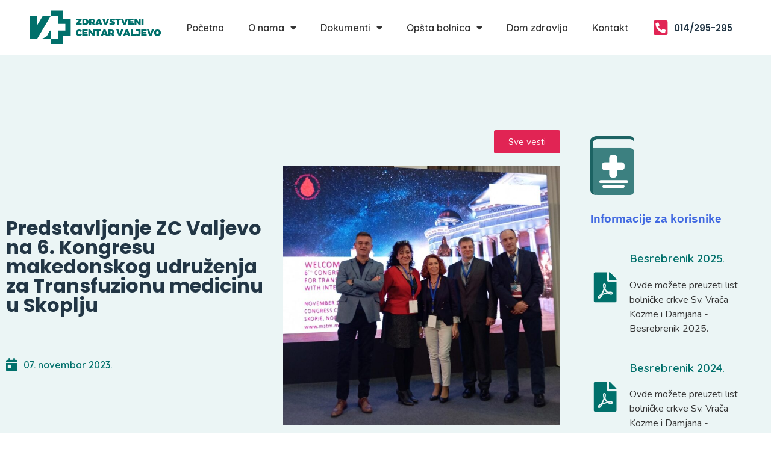

--- FILE ---
content_type: text/html; charset=UTF-8
request_url: https://zcvaljevo.rs/vesti/predstavljanje-zc-valjevo-na-6-kongresu-makedonskog-udruzenja-za-transfuzionu-medicinu-u-skoplju/
body_size: 19886
content:
<!DOCTYPE html>
<html lang="sr-RS">
<head>
	<meta charset="UTF-8">
	<meta name="viewport" content="width=device-width, initial-scale=1.0, viewport-fit=cover" />		<title>Predstavljanje ZC Valjevo na 6. Kongresu makedonskog udruženja za Transfuzionu medicinu u Skoplju &#8211; Zdravstveni Centar Valjevo</title>
<meta name='robots' content='max-image-preview:large' />
<link rel="alternate" type="application/rss+xml" title="Zdravstveni Centar Valjevo &raquo; dovod" href="https://zcvaljevo.rs/feed/" />
<link rel="alternate" type="application/rss+xml" title="Zdravstveni Centar Valjevo &raquo; dovod komentara" href="https://zcvaljevo.rs/comments/feed/" />
<link rel="alternate" type="application/rss+xml" title="Zdravstveni Centar Valjevo &raquo; dovod komentara na Predstavljanje ZC Valjevo na 6. Kongresu makedonskog udruženja za Transfuzionu medicinu u Skoplju" href="https://zcvaljevo.rs/vesti/predstavljanje-zc-valjevo-na-6-kongresu-makedonskog-udruzenja-za-transfuzionu-medicinu-u-skoplju/feed/" />
<link rel="alternate" title="oEmbed (JSON)" type="application/json+oembed" href="https://zcvaljevo.rs/wp-json/oembed/1.0/embed?url=https%3A%2F%2Fzcvaljevo.rs%2Fvesti%2Fpredstavljanje-zc-valjevo-na-6-kongresu-makedonskog-udruzenja-za-transfuzionu-medicinu-u-skoplju%2F" />
<link rel="alternate" title="oEmbed (XML)" type="text/xml+oembed" href="https://zcvaljevo.rs/wp-json/oembed/1.0/embed?url=https%3A%2F%2Fzcvaljevo.rs%2Fvesti%2Fpredstavljanje-zc-valjevo-na-6-kongresu-makedonskog-udruzenja-za-transfuzionu-medicinu-u-skoplju%2F&#038;format=xml" />
<style id='wp-img-auto-sizes-contain-inline-css'>
img:is([sizes=auto i],[sizes^="auto," i]){contain-intrinsic-size:3000px 1500px}
/*# sourceURL=wp-img-auto-sizes-contain-inline-css */
</style>
<style id='wp-emoji-styles-inline-css'>

	img.wp-smiley, img.emoji {
		display: inline !important;
		border: none !important;
		box-shadow: none !important;
		height: 1em !important;
		width: 1em !important;
		margin: 0 0.07em !important;
		vertical-align: -0.1em !important;
		background: none !important;
		padding: 0 !important;
	}
/*# sourceURL=wp-emoji-styles-inline-css */
</style>
<link rel='stylesheet' id='wp-block-library-css' href='https://zcvaljevo.rs/wp-includes/css/dist/block-library/style.min.css?ver=6.9' media='all' />

<style id='classic-theme-styles-inline-css'>
/*! This file is auto-generated */
.wp-block-button__link{color:#fff;background-color:#32373c;border-radius:9999px;box-shadow:none;text-decoration:none;padding:calc(.667em + 2px) calc(1.333em + 2px);font-size:1.125em}.wp-block-file__button{background:#32373c;color:#fff;text-decoration:none}
/*# sourceURL=/wp-includes/css/classic-themes.min.css */
</style>
<link rel='stylesheet' id='jet-engine-frontend-css' href='https://zcvaljevo.rs/wp-content/plugins/jet-engine/assets/css/frontend.css?ver=3.5.7' media='all' />
<link rel='stylesheet' id='zcvaljevo-style-css' href='https://zcvaljevo.rs/wp-content/themes/zcvaljevo/style.css?ver=1.2.2' media='all' />
<link rel='stylesheet' id='elementor-frontend-css' href='https://zcvaljevo.rs/wp-content/plugins/elementor/assets/css/frontend.min.css?ver=3.25.4' media='all' />
<link rel='stylesheet' id='widget-image-css' href='https://zcvaljevo.rs/wp-content/plugins/elementor/assets/css/widget-image.min.css?ver=3.25.4' media='all' />
<link rel='stylesheet' id='widget-nav-menu-css' href='https://zcvaljevo.rs/wp-content/plugins/elementor-pro/assets/css/widget-nav-menu.min.css?ver=3.25.0' media='all' />
<link rel='stylesheet' id='widget-icon-box-css' href='https://zcvaljevo.rs/wp-content/plugins/elementor/assets/css/widget-icon-box.min.css?ver=3.25.4' media='all' />
<link rel='stylesheet' id='widget-icon-list-css' href='https://zcvaljevo.rs/wp-content/plugins/elementor/assets/css/widget-icon-list.min.css?ver=3.25.4' media='all' />
<link rel='stylesheet' id='widget-text-editor-css' href='https://zcvaljevo.rs/wp-content/plugins/elementor/assets/css/widget-text-editor.min.css?ver=3.25.4' media='all' />
<link rel='stylesheet' id='widget-heading-css' href='https://zcvaljevo.rs/wp-content/plugins/elementor/assets/css/widget-heading.min.css?ver=3.25.4' media='all' />
<link rel='stylesheet' id='widget-divider-css' href='https://zcvaljevo.rs/wp-content/plugins/elementor/assets/css/widget-divider.min.css?ver=3.25.4' media='all' />
<link rel='stylesheet' id='widget-spacer-css' href='https://zcvaljevo.rs/wp-content/plugins/elementor/assets/css/widget-spacer.min.css?ver=3.25.4' media='all' />
<link rel='stylesheet' id='widget-gallery-css' href='https://zcvaljevo.rs/wp-content/plugins/elementor-pro/assets/css/widget-gallery.min.css?ver=3.25.0' media='all' />
<link rel='stylesheet' id='elementor-gallery-css' href='https://zcvaljevo.rs/wp-content/plugins/elementor/assets/lib/e-gallery/css/e-gallery.min.css?ver=1.2.0' media='all' />
<link rel='stylesheet' id='e-transitions-css' href='https://zcvaljevo.rs/wp-content/plugins/elementor-pro/assets/css/conditionals/transitions.min.css?ver=3.25.0' media='all' />
<link rel='stylesheet' id='elementor-icons-css' href='https://zcvaljevo.rs/wp-content/plugins/elementor/assets/lib/eicons/css/elementor-icons.min.css?ver=5.31.0' media='all' />
<link rel='stylesheet' id='swiper-css' href='https://zcvaljevo.rs/wp-content/plugins/elementor/assets/lib/swiper/v8/css/swiper.min.css?ver=8.4.5' media='all' />
<link rel='stylesheet' id='e-swiper-css' href='https://zcvaljevo.rs/wp-content/plugins/elementor/assets/css/conditionals/e-swiper.min.css?ver=3.25.4' media='all' />
<link rel='stylesheet' id='elementor-post-8-css' href='https://zcvaljevo.rs/wp-content/uploads/elementor/css/post-8.css?ver=1730647523' media='all' />
<link rel='stylesheet' id='elementor-post-18-css' href='https://zcvaljevo.rs/wp-content/uploads/elementor/css/post-18.css?ver=1730647523' media='all' />
<link rel='stylesheet' id='elementor-post-671-css' href='https://zcvaljevo.rs/wp-content/uploads/elementor/css/post-671.css?ver=1732269237' media='all' />
<link rel='stylesheet' id='elementor-post-291-css' href='https://zcvaljevo.rs/wp-content/uploads/elementor/css/post-291.css?ver=1730647792' media='all' />
<link rel='stylesheet' id='jquery-chosen-css' href='https://zcvaljevo.rs/wp-content/plugins/jet-search/assets/lib/chosen/chosen.min.css?ver=1.8.7' media='all' />
<link rel='stylesheet' id='jet-search-css' href='https://zcvaljevo.rs/wp-content/plugins/jet-search/assets/css/jet-search.css?ver=3.5.4' media='all' />
<link rel='stylesheet' id='google-fonts-1-css' href='https://fonts.googleapis.com/css?family=Quicksand%3A100%2C100italic%2C200%2C200italic%2C300%2C300italic%2C400%2C400italic%2C500%2C500italic%2C600%2C600italic%2C700%2C700italic%2C800%2C800italic%2C900%2C900italic%7COswald%3A100%2C100italic%2C200%2C200italic%2C300%2C300italic%2C400%2C400italic%2C500%2C500italic%2C600%2C600italic%2C700%2C700italic%2C800%2C800italic%2C900%2C900italic%7CNunito%3A100%2C100italic%2C200%2C200italic%2C300%2C300italic%2C400%2C400italic%2C500%2C500italic%2C600%2C600italic%2C700%2C700italic%2C800%2C800italic%2C900%2C900italic%7CPoppins%3A100%2C100italic%2C200%2C200italic%2C300%2C300italic%2C400%2C400italic%2C500%2C500italic%2C600%2C600italic%2C700%2C700italic%2C800%2C800italic%2C900%2C900italic&#038;display=swap&#038;ver=6.9' media='all' />
<link rel='stylesheet' id='elementor-icons-shared-0-css' href='https://zcvaljevo.rs/wp-content/plugins/elementor/assets/lib/font-awesome/css/fontawesome.min.css?ver=5.15.3' media='all' />
<link rel='stylesheet' id='elementor-icons-fa-solid-css' href='https://zcvaljevo.rs/wp-content/plugins/elementor/assets/lib/font-awesome/css/solid.min.css?ver=5.15.3' media='all' />
<link rel="preconnect" href="https://fonts.gstatic.com/" crossorigin><script src="https://zcvaljevo.rs/wp-includes/js/jquery/jquery.min.js?ver=3.7.1" id="jquery-core-js"></script>
<script src="https://zcvaljevo.rs/wp-includes/js/jquery/jquery-migrate.min.js?ver=3.4.1" id="jquery-migrate-js"></script>
<link rel="https://api.w.org/" href="https://zcvaljevo.rs/wp-json/" /><link rel="alternate" title="JSON" type="application/json" href="https://zcvaljevo.rs/wp-json/wp/v2/posts/1554" /><link rel="EditURI" type="application/rsd+xml" title="RSD" href="https://zcvaljevo.rs/xmlrpc.php?rsd" />
<meta name="generator" content="WordPress 6.9" />
<link rel="canonical" href="https://zcvaljevo.rs/vesti/predstavljanje-zc-valjevo-na-6-kongresu-makedonskog-udruzenja-za-transfuzionu-medicinu-u-skoplju/" />
<link rel='shortlink' href='https://zcvaljevo.rs/?p=1554' />
<!-- Google tag (gtag.js) -->
<script async src="https://www.googletagmanager.com/gtag/js?id=G-KDM9Q40Y1D"></script>
<script>
  window.dataLayer = window.dataLayer || [];
  function gtag(){dataLayer.push(arguments);}
  gtag('js', new Date());

  gtag('config', 'G-KDM9Q40Y1D');
</script>
<link rel="pingback" href="https://zcvaljevo.rs/xmlrpc.php"><meta name="generator" content="Elementor 3.25.4; features: additional_custom_breakpoints, e_optimized_control_loading; settings: css_print_method-external, google_font-enabled, font_display-swap">
			<style>
				.e-con.e-parent:nth-of-type(n+4):not(.e-lazyloaded):not(.e-no-lazyload),
				.e-con.e-parent:nth-of-type(n+4):not(.e-lazyloaded):not(.e-no-lazyload) * {
					background-image: none !important;
				}
				@media screen and (max-height: 1024px) {
					.e-con.e-parent:nth-of-type(n+3):not(.e-lazyloaded):not(.e-no-lazyload),
					.e-con.e-parent:nth-of-type(n+3):not(.e-lazyloaded):not(.e-no-lazyload) * {
						background-image: none !important;
					}
				}
				@media screen and (max-height: 640px) {
					.e-con.e-parent:nth-of-type(n+2):not(.e-lazyloaded):not(.e-no-lazyload),
					.e-con.e-parent:nth-of-type(n+2):not(.e-lazyloaded):not(.e-no-lazyload) * {
						background-image: none !important;
					}
				}
			</style>
			<link rel="icon" href="https://zcvaljevo.rs/wp-content/uploads/2023/06/cropped-zcvaljevo-logo-32x32.jpg" sizes="32x32" />
<link rel="icon" href="https://zcvaljevo.rs/wp-content/uploads/2023/06/cropped-zcvaljevo-logo-192x192.jpg" sizes="192x192" />
<link rel="apple-touch-icon" href="https://zcvaljevo.rs/wp-content/uploads/2023/06/cropped-zcvaljevo-logo-180x180.jpg" />
<meta name="msapplication-TileImage" content="https://zcvaljevo.rs/wp-content/uploads/2023/06/cropped-zcvaljevo-logo-270x270.jpg" />
</head>
<body class="wp-singular post-template-default single single-post postid-1554 single-format-standard wp-custom-logo wp-theme-zcvaljevo eio-default elementor-default elementor-template-full-width elementor-kit-8 elementor-page-291">
		<div data-elementor-type="header" data-elementor-id="18" class="elementor elementor-18 elementor-location-header" data-elementor-post-type="elementor_library">
					<section class="elementor-section elementor-top-section elementor-element elementor-element-90dc352 elementor-section-full_width elementor-hidden-mobile elementor-section-height-default elementor-section-height-default" data-id="90dc352" data-element_type="section" data-settings="{&quot;background_background&quot;:&quot;classic&quot;,&quot;jet_parallax_layout_list&quot;:[]}">
						<div class="elementor-container elementor-column-gap-default">
					<div class="elementor-column elementor-col-33 elementor-top-column elementor-element elementor-element-fa4b175" data-id="fa4b175" data-element_type="column">
			<div class="elementor-widget-wrap elementor-element-populated">
						<div class="elementor-element elementor-element-c027d5e elementor-widget elementor-widget-theme-site-logo elementor-widget-image" data-id="c027d5e" data-element_type="widget" data-widget_type="theme-site-logo.default">
				<div class="elementor-widget-container">
									<a href="https://zcvaljevo.rs">
			<img fetchpriority="high" width="800" height="258" src="https://zcvaljevo.rs/wp-content/uploads/2023/06/zcvaljevo-logo.svg" class="attachment-full size-full wp-image-24" alt="ZC Valjevo Logo" />				</a>
									</div>
				</div>
					</div>
		</div>
				<div class="elementor-column elementor-col-33 elementor-top-column elementor-element elementor-element-7c3c37c" data-id="7c3c37c" data-element_type="column">
			<div class="elementor-widget-wrap elementor-element-populated">
						<div class="elementor-element elementor-element-292e273 elementor-nav-menu__align-center elementor-nav-menu--dropdown-tablet elementor-nav-menu__text-align-aside elementor-nav-menu--toggle elementor-nav-menu--burger elementor-widget elementor-widget-nav-menu" data-id="292e273" data-element_type="widget" data-settings="{&quot;layout&quot;:&quot;horizontal&quot;,&quot;submenu_icon&quot;:{&quot;value&quot;:&quot;&lt;i class=\&quot;fas fa-caret-down\&quot;&gt;&lt;\/i&gt;&quot;,&quot;library&quot;:&quot;fa-solid&quot;},&quot;toggle&quot;:&quot;burger&quot;}" data-widget_type="nav-menu.default">
				<div class="elementor-widget-container">
						<nav aria-label="Menu" class="elementor-nav-menu--main elementor-nav-menu__container elementor-nav-menu--layout-horizontal e--pointer-background e--animation-fade">
				<ul id="menu-1-292e273" class="elementor-nav-menu"><li class="menu-item menu-item-type-post_type menu-item-object-page menu-item-home menu-item-328"><a href="https://zcvaljevo.rs/" class="elementor-item">Početna</a></li>
<li class="menu-item menu-item-type-custom menu-item-object-custom menu-item-has-children menu-item-256"><a href="#" class="elementor-item elementor-item-anchor">O nama</a>
<ul class="sub-menu elementor-nav-menu--dropdown">
	<li class="menu-item menu-item-type-post_type menu-item-object-page menu-item-257"><a href="https://zcvaljevo.rs/zdravstveni-centar-valjevo-danas/" class="elementor-sub-item">Zdravstveni centar Valjevo danas</a></li>
	<li class="menu-item menu-item-type-post_type menu-item-object-page menu-item-1095"><a href="https://zcvaljevo.rs/misija-i-vizija-zc-valjevo/" class="elementor-sub-item">Misija i vizija ZC Valjevo</a></li>
	<li class="menu-item menu-item-type-post_type menu-item-object-page menu-item-769"><a href="https://zcvaljevo.rs/uprava/" class="elementor-sub-item">Uprava ZC Valjevo</a></li>
	<li class="menu-item menu-item-type-post_type menu-item-object-page menu-item-1087"><a href="https://zcvaljevo.rs/upravni-odbor/" class="elementor-sub-item">Upravni odbor ZC Valjevo</a></li>
	<li class="menu-item menu-item-type-post_type menu-item-object-page menu-item-852"><a href="https://zcvaljevo.rs/strucni-savet/" class="elementor-sub-item">Stručni savet</a></li>
	<li class="menu-item menu-item-type-post_type menu-item-object-page menu-item-289"><a href="https://zcvaljevo.rs/eticki-odbor/" class="elementor-sub-item">Etički odbor</a></li>
	<li class="menu-item menu-item-type-post_type menu-item-object-page menu-item-928"><a href="https://zcvaljevo.rs/istorijat/" class="elementor-sub-item">Istorijat</a></li>
	<li class="menu-item menu-item-type-custom menu-item-object-custom menu-item-983"><a href="https://zcvaljevo.rs/wp-content/uploads/2025/05/Poslovnikodeks.pdf" class="elementor-sub-item">Poslovni kodeks</a></li>
	<li class="menu-item menu-item-type-custom menu-item-object-custom menu-item-5008"><a href="https://zcvaljevo.rs/wp-content/uploads/2025/12/Информатор-о-раду-Здравственог-центра-Ваљево.pdf" class="elementor-sub-item">Informator o radu</a></li>
</ul>
</li>
<li class="menu-item menu-item-type-custom menu-item-object-custom menu-item-has-children menu-item-333"><a href="#" class="elementor-item elementor-item-anchor">Dokumenti</a>
<ul class="sub-menu elementor-nav-menu--dropdown">
	<li class="menu-item menu-item-type-custom menu-item-object-custom menu-item-1320"><a target="_blank" href="https://zcvaljevo.rs/wp-content/uploads/2023/09/statut-zc-valjevo.pdf" class="elementor-sub-item">Statut ZC Valjevo</a></li>
	<li class="menu-item menu-item-type-post_type menu-item-object-page menu-item-431"><a href="https://zcvaljevo.rs/javne-nabavke/" class="elementor-sub-item">Javne nabavke</a></li>
	<li class="menu-item menu-item-type-custom menu-item-object-custom menu-item-has-children menu-item-332"><a href="#" class="elementor-sub-item elementor-item-anchor">Pravilnici, obrasci, procedure</a>
	<ul class="sub-menu elementor-nav-menu--dropdown">
		<li class="menu-item menu-item-type-taxonomy menu-item-object-kategorije menu-item-809"><a href="https://zcvaljevo.rs/kategorije/pravilnici/" class="elementor-sub-item">Pravilnici</a></li>
		<li class="menu-item menu-item-type-taxonomy menu-item-object-kategorije menu-item-808"><a href="https://zcvaljevo.rs/kategorije/obrasci/" class="elementor-sub-item">Obrasci</a></li>
		<li class="menu-item menu-item-type-taxonomy menu-item-object-kategorije menu-item-810"><a href="https://zcvaljevo.rs/kategorije/procedure/" class="elementor-sub-item">Procedure</a></li>
		<li class="menu-item menu-item-type-taxonomy menu-item-object-kategorije menu-item-811"><a href="https://zcvaljevo.rs/kategorije/uputstva/" class="elementor-sub-item">Uputstva</a></li>
		<li class="menu-item menu-item-type-taxonomy menu-item-object-kategorije menu-item-807"><a href="https://zcvaljevo.rs/kategorije/izvestavanje/" class="elementor-sub-item">Izveštavanje</a></li>
	</ul>
</li>
	<li class="menu-item menu-item-type-taxonomy menu-item-object-vrste menu-item-413"><a href="https://zcvaljevo.rs/vrste/sistematizacije/" class="elementor-sub-item">Sistematizacije</a></li>
	<li class="menu-item menu-item-type-taxonomy menu-item-object-vrste menu-item-358"><a href="https://zcvaljevo.rs/vrste/odluke/" class="elementor-sub-item">Odluke</a></li>
	<li class="menu-item menu-item-type-taxonomy menu-item-object-vrste menu-item-414"><a href="https://zcvaljevo.rs/vrste/upravni-odbor-izvestaji-i-odluke/" class="elementor-sub-item">Upravni odbor &#8211; izveštaji i odluke</a></li>
	<li class="menu-item menu-item-type-post_type menu-item-object-page menu-item-985"><a href="https://zcvaljevo.rs/obavestenja-za-zaposlene/" class="elementor-sub-item">Obaveštenja za zaposlene</a></li>
	<li class="menu-item menu-item-type-custom menu-item-object-custom menu-item-has-children menu-item-445"><a href="#" class="elementor-sub-item elementor-item-anchor">Finansije</a>
	<ul class="sub-menu elementor-nav-menu--dropdown">
		<li class="menu-item menu-item-type-post_type menu-item-object-page menu-item-466"><a href="https://zcvaljevo.rs/finansijski-planovi/" class="elementor-sub-item">Finansijski planovi</a></li>
		<li class="menu-item menu-item-type-post_type menu-item-object-page menu-item-501"><a href="https://zcvaljevo.rs/finansijski-izvestaji/" class="elementor-sub-item">Finansijski izveštaji</a></li>
		<li class="menu-item menu-item-type-post_type menu-item-object-page menu-item-488"><a href="https://zcvaljevo.rs/zavrsni-racun/" class="elementor-sub-item">Završni račun</a></li>
		<li class="menu-item menu-item-type-post_type menu-item-object-page menu-item-446"><a href="https://zcvaljevo.rs/interna-revizija/" class="elementor-sub-item">Interna revizija</a></li>
	</ul>
</li>
</ul>
</li>
<li class="menu-item menu-item-type-custom menu-item-object-custom menu-item-has-children menu-item-76"><a href="#" class="elementor-item elementor-item-anchor">Opšta bolnica</a>
<ul class="sub-menu elementor-nav-menu--dropdown">
	<li class="menu-item menu-item-type-custom menu-item-object-custom menu-item-327"><a href="https://zcvaljevo.rs/vesti/" class="elementor-sub-item">Vesti</a></li>
	<li class="menu-item menu-item-type-post_type menu-item-object-page menu-item-1175"><a href="https://zcvaljevo.rs/sluzbe-sistematizacija/" class="elementor-sub-item">Službe – Sistematizacija ZC Valjevo</a></li>
	<li class="menu-item menu-item-type-custom menu-item-object-custom menu-item-has-children menu-item-1108"><a href="#" class="elementor-sub-item elementor-item-anchor">Medicinska istraživanja i obrazovanje</a>
	<ul class="sub-menu elementor-nav-menu--dropdown">
		<li class="menu-item menu-item-type-post_type menu-item-object-page menu-item-1142"><a href="https://zcvaljevo.rs/biblioteka/" class="elementor-sub-item">Biblioteka</a></li>
		<li class="menu-item menu-item-type-custom menu-item-object-custom menu-item-1110"><a href="#" class="elementor-sub-item elementor-item-anchor">Nacionalni vodiči dobre kliničke prakse</a></li>
	</ul>
</li>
	<li class="menu-item menu-item-type-post_type menu-item-object-page menu-item-565"><a href="https://zcvaljevo.rs/zaposlenje-oglasi-za-posao/" class="elementor-sub-item">Zaposlenje</a></li>
</ul>
</li>
<li class="menu-item menu-item-type-custom menu-item-object-custom menu-item-77"><a target="_blank" href="http://dzvaljevo.rs/" class="elementor-item">Dom zdravlja</a></li>
<li class="menu-item menu-item-type-post_type menu-item-object-page menu-item-601"><a href="https://zcvaljevo.rs/kontakt/" class="elementor-item">Kontakt</a></li>
</ul>			</nav>
					<div class="elementor-menu-toggle" role="button" tabindex="0" aria-label="Menu Toggle" aria-expanded="false">
			<i aria-hidden="true" role="presentation" class="elementor-menu-toggle__icon--open eicon-menu-bar"></i><i aria-hidden="true" role="presentation" class="elementor-menu-toggle__icon--close eicon-close"></i>			<span class="elementor-screen-only">Menu</span>
		</div>
					<nav class="elementor-nav-menu--dropdown elementor-nav-menu__container" aria-hidden="true">
				<ul id="menu-2-292e273" class="elementor-nav-menu"><li class="menu-item menu-item-type-post_type menu-item-object-page menu-item-home menu-item-328"><a href="https://zcvaljevo.rs/" class="elementor-item" tabindex="-1">Početna</a></li>
<li class="menu-item menu-item-type-custom menu-item-object-custom menu-item-has-children menu-item-256"><a href="#" class="elementor-item elementor-item-anchor" tabindex="-1">O nama</a>
<ul class="sub-menu elementor-nav-menu--dropdown">
	<li class="menu-item menu-item-type-post_type menu-item-object-page menu-item-257"><a href="https://zcvaljevo.rs/zdravstveni-centar-valjevo-danas/" class="elementor-sub-item" tabindex="-1">Zdravstveni centar Valjevo danas</a></li>
	<li class="menu-item menu-item-type-post_type menu-item-object-page menu-item-1095"><a href="https://zcvaljevo.rs/misija-i-vizija-zc-valjevo/" class="elementor-sub-item" tabindex="-1">Misija i vizija ZC Valjevo</a></li>
	<li class="menu-item menu-item-type-post_type menu-item-object-page menu-item-769"><a href="https://zcvaljevo.rs/uprava/" class="elementor-sub-item" tabindex="-1">Uprava ZC Valjevo</a></li>
	<li class="menu-item menu-item-type-post_type menu-item-object-page menu-item-1087"><a href="https://zcvaljevo.rs/upravni-odbor/" class="elementor-sub-item" tabindex="-1">Upravni odbor ZC Valjevo</a></li>
	<li class="menu-item menu-item-type-post_type menu-item-object-page menu-item-852"><a href="https://zcvaljevo.rs/strucni-savet/" class="elementor-sub-item" tabindex="-1">Stručni savet</a></li>
	<li class="menu-item menu-item-type-post_type menu-item-object-page menu-item-289"><a href="https://zcvaljevo.rs/eticki-odbor/" class="elementor-sub-item" tabindex="-1">Etički odbor</a></li>
	<li class="menu-item menu-item-type-post_type menu-item-object-page menu-item-928"><a href="https://zcvaljevo.rs/istorijat/" class="elementor-sub-item" tabindex="-1">Istorijat</a></li>
	<li class="menu-item menu-item-type-custom menu-item-object-custom menu-item-983"><a href="https://zcvaljevo.rs/wp-content/uploads/2025/05/Poslovnikodeks.pdf" class="elementor-sub-item" tabindex="-1">Poslovni kodeks</a></li>
	<li class="menu-item menu-item-type-custom menu-item-object-custom menu-item-5008"><a href="https://zcvaljevo.rs/wp-content/uploads/2025/12/Информатор-о-раду-Здравственог-центра-Ваљево.pdf" class="elementor-sub-item" tabindex="-1">Informator o radu</a></li>
</ul>
</li>
<li class="menu-item menu-item-type-custom menu-item-object-custom menu-item-has-children menu-item-333"><a href="#" class="elementor-item elementor-item-anchor" tabindex="-1">Dokumenti</a>
<ul class="sub-menu elementor-nav-menu--dropdown">
	<li class="menu-item menu-item-type-custom menu-item-object-custom menu-item-1320"><a target="_blank" href="https://zcvaljevo.rs/wp-content/uploads/2023/09/statut-zc-valjevo.pdf" class="elementor-sub-item" tabindex="-1">Statut ZC Valjevo</a></li>
	<li class="menu-item menu-item-type-post_type menu-item-object-page menu-item-431"><a href="https://zcvaljevo.rs/javne-nabavke/" class="elementor-sub-item" tabindex="-1">Javne nabavke</a></li>
	<li class="menu-item menu-item-type-custom menu-item-object-custom menu-item-has-children menu-item-332"><a href="#" class="elementor-sub-item elementor-item-anchor" tabindex="-1">Pravilnici, obrasci, procedure</a>
	<ul class="sub-menu elementor-nav-menu--dropdown">
		<li class="menu-item menu-item-type-taxonomy menu-item-object-kategorije menu-item-809"><a href="https://zcvaljevo.rs/kategorije/pravilnici/" class="elementor-sub-item" tabindex="-1">Pravilnici</a></li>
		<li class="menu-item menu-item-type-taxonomy menu-item-object-kategorije menu-item-808"><a href="https://zcvaljevo.rs/kategorije/obrasci/" class="elementor-sub-item" tabindex="-1">Obrasci</a></li>
		<li class="menu-item menu-item-type-taxonomy menu-item-object-kategorije menu-item-810"><a href="https://zcvaljevo.rs/kategorije/procedure/" class="elementor-sub-item" tabindex="-1">Procedure</a></li>
		<li class="menu-item menu-item-type-taxonomy menu-item-object-kategorije menu-item-811"><a href="https://zcvaljevo.rs/kategorije/uputstva/" class="elementor-sub-item" tabindex="-1">Uputstva</a></li>
		<li class="menu-item menu-item-type-taxonomy menu-item-object-kategorije menu-item-807"><a href="https://zcvaljevo.rs/kategorije/izvestavanje/" class="elementor-sub-item" tabindex="-1">Izveštavanje</a></li>
	</ul>
</li>
	<li class="menu-item menu-item-type-taxonomy menu-item-object-vrste menu-item-413"><a href="https://zcvaljevo.rs/vrste/sistematizacije/" class="elementor-sub-item" tabindex="-1">Sistematizacije</a></li>
	<li class="menu-item menu-item-type-taxonomy menu-item-object-vrste menu-item-358"><a href="https://zcvaljevo.rs/vrste/odluke/" class="elementor-sub-item" tabindex="-1">Odluke</a></li>
	<li class="menu-item menu-item-type-taxonomy menu-item-object-vrste menu-item-414"><a href="https://zcvaljevo.rs/vrste/upravni-odbor-izvestaji-i-odluke/" class="elementor-sub-item" tabindex="-1">Upravni odbor &#8211; izveštaji i odluke</a></li>
	<li class="menu-item menu-item-type-post_type menu-item-object-page menu-item-985"><a href="https://zcvaljevo.rs/obavestenja-za-zaposlene/" class="elementor-sub-item" tabindex="-1">Obaveštenja za zaposlene</a></li>
	<li class="menu-item menu-item-type-custom menu-item-object-custom menu-item-has-children menu-item-445"><a href="#" class="elementor-sub-item elementor-item-anchor" tabindex="-1">Finansije</a>
	<ul class="sub-menu elementor-nav-menu--dropdown">
		<li class="menu-item menu-item-type-post_type menu-item-object-page menu-item-466"><a href="https://zcvaljevo.rs/finansijski-planovi/" class="elementor-sub-item" tabindex="-1">Finansijski planovi</a></li>
		<li class="menu-item menu-item-type-post_type menu-item-object-page menu-item-501"><a href="https://zcvaljevo.rs/finansijski-izvestaji/" class="elementor-sub-item" tabindex="-1">Finansijski izveštaji</a></li>
		<li class="menu-item menu-item-type-post_type menu-item-object-page menu-item-488"><a href="https://zcvaljevo.rs/zavrsni-racun/" class="elementor-sub-item" tabindex="-1">Završni račun</a></li>
		<li class="menu-item menu-item-type-post_type menu-item-object-page menu-item-446"><a href="https://zcvaljevo.rs/interna-revizija/" class="elementor-sub-item" tabindex="-1">Interna revizija</a></li>
	</ul>
</li>
</ul>
</li>
<li class="menu-item menu-item-type-custom menu-item-object-custom menu-item-has-children menu-item-76"><a href="#" class="elementor-item elementor-item-anchor" tabindex="-1">Opšta bolnica</a>
<ul class="sub-menu elementor-nav-menu--dropdown">
	<li class="menu-item menu-item-type-custom menu-item-object-custom menu-item-327"><a href="https://zcvaljevo.rs/vesti/" class="elementor-sub-item" tabindex="-1">Vesti</a></li>
	<li class="menu-item menu-item-type-post_type menu-item-object-page menu-item-1175"><a href="https://zcvaljevo.rs/sluzbe-sistematizacija/" class="elementor-sub-item" tabindex="-1">Službe – Sistematizacija ZC Valjevo</a></li>
	<li class="menu-item menu-item-type-custom menu-item-object-custom menu-item-has-children menu-item-1108"><a href="#" class="elementor-sub-item elementor-item-anchor" tabindex="-1">Medicinska istraživanja i obrazovanje</a>
	<ul class="sub-menu elementor-nav-menu--dropdown">
		<li class="menu-item menu-item-type-post_type menu-item-object-page menu-item-1142"><a href="https://zcvaljevo.rs/biblioteka/" class="elementor-sub-item" tabindex="-1">Biblioteka</a></li>
		<li class="menu-item menu-item-type-custom menu-item-object-custom menu-item-1110"><a href="#" class="elementor-sub-item elementor-item-anchor" tabindex="-1">Nacionalni vodiči dobre kliničke prakse</a></li>
	</ul>
</li>
	<li class="menu-item menu-item-type-post_type menu-item-object-page menu-item-565"><a href="https://zcvaljevo.rs/zaposlenje-oglasi-za-posao/" class="elementor-sub-item" tabindex="-1">Zaposlenje</a></li>
</ul>
</li>
<li class="menu-item menu-item-type-custom menu-item-object-custom menu-item-77"><a target="_blank" href="http://dzvaljevo.rs/" class="elementor-item" tabindex="-1">Dom zdravlja</a></li>
<li class="menu-item menu-item-type-post_type menu-item-object-page menu-item-601"><a href="https://zcvaljevo.rs/kontakt/" class="elementor-item" tabindex="-1">Kontakt</a></li>
</ul>			</nav>
				</div>
				</div>
					</div>
		</div>
				<div class="elementor-column elementor-col-33 elementor-top-column elementor-element elementor-element-36ebcc8" data-id="36ebcc8" data-element_type="column">
			<div class="elementor-widget-wrap elementor-element-populated">
						<div class="elementor-element elementor-element-76336fe elementor-position-left elementor-vertical-align-middle elementor-view-default elementor-mobile-position-top elementor-widget elementor-widget-icon-box" data-id="76336fe" data-element_type="widget" data-widget_type="icon-box.default">
				<div class="elementor-widget-container">
					<div class="elementor-icon-box-wrapper">

						<div class="elementor-icon-box-icon">
				<a href="tel:+38114295295" target="_blank" class="elementor-icon elementor-animation-" tabindex="-1">
				<i aria-hidden="true" class="fas fa-phone-square-alt"></i>				</a>
			</div>
			
						<div class="elementor-icon-box-content">

									<h3 class="elementor-icon-box-title">
						<a href="tel:+38114295295" target="_blank" >
							014/295-295						</a>
					</h3>
				
				
			</div>
			
		</div>
				</div>
				</div>
					</div>
		</div>
					</div>
		</section>
				<section class="elementor-section elementor-top-section elementor-element elementor-element-f683d49 elementor-section-full_width elementor-hidden-desktop elementor-hidden-tablet elementor-section-height-default elementor-section-height-default" data-id="f683d49" data-element_type="section" data-settings="{&quot;background_background&quot;:&quot;classic&quot;,&quot;jet_parallax_layout_list&quot;:[]}">
						<div class="elementor-container elementor-column-gap-default">
					<div class="elementor-column elementor-col-33 elementor-top-column elementor-element elementor-element-20596f3" data-id="20596f3" data-element_type="column">
			<div class="elementor-widget-wrap elementor-element-populated">
						<div class="elementor-element elementor-element-98d6335 elementor-widget elementor-widget-theme-site-logo elementor-widget-image" data-id="98d6335" data-element_type="widget" data-widget_type="theme-site-logo.default">
				<div class="elementor-widget-container">
									<a href="https://zcvaljevo.rs">
			<img fetchpriority="high" width="800" height="258" src="https://zcvaljevo.rs/wp-content/uploads/2023/06/zcvaljevo-logo.svg" class="attachment-full size-full wp-image-24" alt="ZC Valjevo Logo" />				</a>
									</div>
				</div>
					</div>
		</div>
				<div class="elementor-column elementor-col-33 elementor-top-column elementor-element elementor-element-3ee9dd5" data-id="3ee9dd5" data-element_type="column">
			<div class="elementor-widget-wrap elementor-element-populated">
						<div class="elementor-element elementor-element-c47563e elementor-mobile-align-center elementor-icon-list--layout-traditional elementor-list-item-link-full_width elementor-widget elementor-widget-icon-list" data-id="c47563e" data-element_type="widget" data-widget_type="icon-list.default">
				<div class="elementor-widget-container">
					<ul class="elementor-icon-list-items">
							<li class="elementor-icon-list-item">
											<a href="tel:+38114295295">

												<span class="elementor-icon-list-icon">
							<i aria-hidden="true" class="fas fa-phone-square-alt"></i>						</span>
										<span class="elementor-icon-list-text">014/295-295</span>
											</a>
									</li>
						</ul>
				</div>
				</div>
					</div>
		</div>
				<div class="elementor-column elementor-col-33 elementor-top-column elementor-element elementor-element-d7b655b" data-id="d7b655b" data-element_type="column">
			<div class="elementor-widget-wrap elementor-element-populated">
						<div class="elementor-element elementor-element-2ef1646 elementor-nav-menu__align-center elementor-nav-menu--stretch elementor-nav-menu__text-align-center elementor-nav-menu--dropdown-tablet elementor-nav-menu--toggle elementor-nav-menu--burger elementor-widget elementor-widget-nav-menu" data-id="2ef1646" data-element_type="widget" data-settings="{&quot;full_width&quot;:&quot;stretch&quot;,&quot;layout&quot;:&quot;horizontal&quot;,&quot;submenu_icon&quot;:{&quot;value&quot;:&quot;&lt;i class=\&quot;fas fa-caret-down\&quot;&gt;&lt;\/i&gt;&quot;,&quot;library&quot;:&quot;fa-solid&quot;},&quot;toggle&quot;:&quot;burger&quot;}" data-widget_type="nav-menu.default">
				<div class="elementor-widget-container">
						<nav aria-label="Menu" class="elementor-nav-menu--main elementor-nav-menu__container elementor-nav-menu--layout-horizontal e--pointer-underline e--animation-fade">
				<ul id="menu-1-2ef1646" class="elementor-nav-menu"><li class="menu-item menu-item-type-post_type menu-item-object-page menu-item-home menu-item-328"><a href="https://zcvaljevo.rs/" class="elementor-item">Početna</a></li>
<li class="menu-item menu-item-type-custom menu-item-object-custom menu-item-has-children menu-item-256"><a href="#" class="elementor-item elementor-item-anchor">O nama</a>
<ul class="sub-menu elementor-nav-menu--dropdown">
	<li class="menu-item menu-item-type-post_type menu-item-object-page menu-item-257"><a href="https://zcvaljevo.rs/zdravstveni-centar-valjevo-danas/" class="elementor-sub-item">Zdravstveni centar Valjevo danas</a></li>
	<li class="menu-item menu-item-type-post_type menu-item-object-page menu-item-1095"><a href="https://zcvaljevo.rs/misija-i-vizija-zc-valjevo/" class="elementor-sub-item">Misija i vizija ZC Valjevo</a></li>
	<li class="menu-item menu-item-type-post_type menu-item-object-page menu-item-769"><a href="https://zcvaljevo.rs/uprava/" class="elementor-sub-item">Uprava ZC Valjevo</a></li>
	<li class="menu-item menu-item-type-post_type menu-item-object-page menu-item-1087"><a href="https://zcvaljevo.rs/upravni-odbor/" class="elementor-sub-item">Upravni odbor ZC Valjevo</a></li>
	<li class="menu-item menu-item-type-post_type menu-item-object-page menu-item-852"><a href="https://zcvaljevo.rs/strucni-savet/" class="elementor-sub-item">Stručni savet</a></li>
	<li class="menu-item menu-item-type-post_type menu-item-object-page menu-item-289"><a href="https://zcvaljevo.rs/eticki-odbor/" class="elementor-sub-item">Etički odbor</a></li>
	<li class="menu-item menu-item-type-post_type menu-item-object-page menu-item-928"><a href="https://zcvaljevo.rs/istorijat/" class="elementor-sub-item">Istorijat</a></li>
	<li class="menu-item menu-item-type-custom menu-item-object-custom menu-item-983"><a href="https://zcvaljevo.rs/wp-content/uploads/2025/05/Poslovnikodeks.pdf" class="elementor-sub-item">Poslovni kodeks</a></li>
	<li class="menu-item menu-item-type-custom menu-item-object-custom menu-item-5008"><a href="https://zcvaljevo.rs/wp-content/uploads/2025/12/Информатор-о-раду-Здравственог-центра-Ваљево.pdf" class="elementor-sub-item">Informator o radu</a></li>
</ul>
</li>
<li class="menu-item menu-item-type-custom menu-item-object-custom menu-item-has-children menu-item-333"><a href="#" class="elementor-item elementor-item-anchor">Dokumenti</a>
<ul class="sub-menu elementor-nav-menu--dropdown">
	<li class="menu-item menu-item-type-custom menu-item-object-custom menu-item-1320"><a target="_blank" href="https://zcvaljevo.rs/wp-content/uploads/2023/09/statut-zc-valjevo.pdf" class="elementor-sub-item">Statut ZC Valjevo</a></li>
	<li class="menu-item menu-item-type-post_type menu-item-object-page menu-item-431"><a href="https://zcvaljevo.rs/javne-nabavke/" class="elementor-sub-item">Javne nabavke</a></li>
	<li class="menu-item menu-item-type-custom menu-item-object-custom menu-item-has-children menu-item-332"><a href="#" class="elementor-sub-item elementor-item-anchor">Pravilnici, obrasci, procedure</a>
	<ul class="sub-menu elementor-nav-menu--dropdown">
		<li class="menu-item menu-item-type-taxonomy menu-item-object-kategorije menu-item-809"><a href="https://zcvaljevo.rs/kategorije/pravilnici/" class="elementor-sub-item">Pravilnici</a></li>
		<li class="menu-item menu-item-type-taxonomy menu-item-object-kategorije menu-item-808"><a href="https://zcvaljevo.rs/kategorije/obrasci/" class="elementor-sub-item">Obrasci</a></li>
		<li class="menu-item menu-item-type-taxonomy menu-item-object-kategorije menu-item-810"><a href="https://zcvaljevo.rs/kategorije/procedure/" class="elementor-sub-item">Procedure</a></li>
		<li class="menu-item menu-item-type-taxonomy menu-item-object-kategorije menu-item-811"><a href="https://zcvaljevo.rs/kategorije/uputstva/" class="elementor-sub-item">Uputstva</a></li>
		<li class="menu-item menu-item-type-taxonomy menu-item-object-kategorije menu-item-807"><a href="https://zcvaljevo.rs/kategorije/izvestavanje/" class="elementor-sub-item">Izveštavanje</a></li>
	</ul>
</li>
	<li class="menu-item menu-item-type-taxonomy menu-item-object-vrste menu-item-413"><a href="https://zcvaljevo.rs/vrste/sistematizacije/" class="elementor-sub-item">Sistematizacije</a></li>
	<li class="menu-item menu-item-type-taxonomy menu-item-object-vrste menu-item-358"><a href="https://zcvaljevo.rs/vrste/odluke/" class="elementor-sub-item">Odluke</a></li>
	<li class="menu-item menu-item-type-taxonomy menu-item-object-vrste menu-item-414"><a href="https://zcvaljevo.rs/vrste/upravni-odbor-izvestaji-i-odluke/" class="elementor-sub-item">Upravni odbor &#8211; izveštaji i odluke</a></li>
	<li class="menu-item menu-item-type-post_type menu-item-object-page menu-item-985"><a href="https://zcvaljevo.rs/obavestenja-za-zaposlene/" class="elementor-sub-item">Obaveštenja za zaposlene</a></li>
	<li class="menu-item menu-item-type-custom menu-item-object-custom menu-item-has-children menu-item-445"><a href="#" class="elementor-sub-item elementor-item-anchor">Finansije</a>
	<ul class="sub-menu elementor-nav-menu--dropdown">
		<li class="menu-item menu-item-type-post_type menu-item-object-page menu-item-466"><a href="https://zcvaljevo.rs/finansijski-planovi/" class="elementor-sub-item">Finansijski planovi</a></li>
		<li class="menu-item menu-item-type-post_type menu-item-object-page menu-item-501"><a href="https://zcvaljevo.rs/finansijski-izvestaji/" class="elementor-sub-item">Finansijski izveštaji</a></li>
		<li class="menu-item menu-item-type-post_type menu-item-object-page menu-item-488"><a href="https://zcvaljevo.rs/zavrsni-racun/" class="elementor-sub-item">Završni račun</a></li>
		<li class="menu-item menu-item-type-post_type menu-item-object-page menu-item-446"><a href="https://zcvaljevo.rs/interna-revizija/" class="elementor-sub-item">Interna revizija</a></li>
	</ul>
</li>
</ul>
</li>
<li class="menu-item menu-item-type-custom menu-item-object-custom menu-item-has-children menu-item-76"><a href="#" class="elementor-item elementor-item-anchor">Opšta bolnica</a>
<ul class="sub-menu elementor-nav-menu--dropdown">
	<li class="menu-item menu-item-type-custom menu-item-object-custom menu-item-327"><a href="https://zcvaljevo.rs/vesti/" class="elementor-sub-item">Vesti</a></li>
	<li class="menu-item menu-item-type-post_type menu-item-object-page menu-item-1175"><a href="https://zcvaljevo.rs/sluzbe-sistematizacija/" class="elementor-sub-item">Službe – Sistematizacija ZC Valjevo</a></li>
	<li class="menu-item menu-item-type-custom menu-item-object-custom menu-item-has-children menu-item-1108"><a href="#" class="elementor-sub-item elementor-item-anchor">Medicinska istraživanja i obrazovanje</a>
	<ul class="sub-menu elementor-nav-menu--dropdown">
		<li class="menu-item menu-item-type-post_type menu-item-object-page menu-item-1142"><a href="https://zcvaljevo.rs/biblioteka/" class="elementor-sub-item">Biblioteka</a></li>
		<li class="menu-item menu-item-type-custom menu-item-object-custom menu-item-1110"><a href="#" class="elementor-sub-item elementor-item-anchor">Nacionalni vodiči dobre kliničke prakse</a></li>
	</ul>
</li>
	<li class="menu-item menu-item-type-post_type menu-item-object-page menu-item-565"><a href="https://zcvaljevo.rs/zaposlenje-oglasi-za-posao/" class="elementor-sub-item">Zaposlenje</a></li>
</ul>
</li>
<li class="menu-item menu-item-type-custom menu-item-object-custom menu-item-77"><a target="_blank" href="http://dzvaljevo.rs/" class="elementor-item">Dom zdravlja</a></li>
<li class="menu-item menu-item-type-post_type menu-item-object-page menu-item-601"><a href="https://zcvaljevo.rs/kontakt/" class="elementor-item">Kontakt</a></li>
</ul>			</nav>
					<div class="elementor-menu-toggle" role="button" tabindex="0" aria-label="Menu Toggle" aria-expanded="false">
			<i aria-hidden="true" role="presentation" class="elementor-menu-toggle__icon--open eicon-menu-bar"></i><i aria-hidden="true" role="presentation" class="elementor-menu-toggle__icon--close eicon-close"></i>			<span class="elementor-screen-only">Menu</span>
		</div>
					<nav class="elementor-nav-menu--dropdown elementor-nav-menu__container" aria-hidden="true">
				<ul id="menu-2-2ef1646" class="elementor-nav-menu"><li class="menu-item menu-item-type-post_type menu-item-object-page menu-item-home menu-item-328"><a href="https://zcvaljevo.rs/" class="elementor-item" tabindex="-1">Početna</a></li>
<li class="menu-item menu-item-type-custom menu-item-object-custom menu-item-has-children menu-item-256"><a href="#" class="elementor-item elementor-item-anchor" tabindex="-1">O nama</a>
<ul class="sub-menu elementor-nav-menu--dropdown">
	<li class="menu-item menu-item-type-post_type menu-item-object-page menu-item-257"><a href="https://zcvaljevo.rs/zdravstveni-centar-valjevo-danas/" class="elementor-sub-item" tabindex="-1">Zdravstveni centar Valjevo danas</a></li>
	<li class="menu-item menu-item-type-post_type menu-item-object-page menu-item-1095"><a href="https://zcvaljevo.rs/misija-i-vizija-zc-valjevo/" class="elementor-sub-item" tabindex="-1">Misija i vizija ZC Valjevo</a></li>
	<li class="menu-item menu-item-type-post_type menu-item-object-page menu-item-769"><a href="https://zcvaljevo.rs/uprava/" class="elementor-sub-item" tabindex="-1">Uprava ZC Valjevo</a></li>
	<li class="menu-item menu-item-type-post_type menu-item-object-page menu-item-1087"><a href="https://zcvaljevo.rs/upravni-odbor/" class="elementor-sub-item" tabindex="-1">Upravni odbor ZC Valjevo</a></li>
	<li class="menu-item menu-item-type-post_type menu-item-object-page menu-item-852"><a href="https://zcvaljevo.rs/strucni-savet/" class="elementor-sub-item" tabindex="-1">Stručni savet</a></li>
	<li class="menu-item menu-item-type-post_type menu-item-object-page menu-item-289"><a href="https://zcvaljevo.rs/eticki-odbor/" class="elementor-sub-item" tabindex="-1">Etički odbor</a></li>
	<li class="menu-item menu-item-type-post_type menu-item-object-page menu-item-928"><a href="https://zcvaljevo.rs/istorijat/" class="elementor-sub-item" tabindex="-1">Istorijat</a></li>
	<li class="menu-item menu-item-type-custom menu-item-object-custom menu-item-983"><a href="https://zcvaljevo.rs/wp-content/uploads/2025/05/Poslovnikodeks.pdf" class="elementor-sub-item" tabindex="-1">Poslovni kodeks</a></li>
	<li class="menu-item menu-item-type-custom menu-item-object-custom menu-item-5008"><a href="https://zcvaljevo.rs/wp-content/uploads/2025/12/Информатор-о-раду-Здравственог-центра-Ваљево.pdf" class="elementor-sub-item" tabindex="-1">Informator o radu</a></li>
</ul>
</li>
<li class="menu-item menu-item-type-custom menu-item-object-custom menu-item-has-children menu-item-333"><a href="#" class="elementor-item elementor-item-anchor" tabindex="-1">Dokumenti</a>
<ul class="sub-menu elementor-nav-menu--dropdown">
	<li class="menu-item menu-item-type-custom menu-item-object-custom menu-item-1320"><a target="_blank" href="https://zcvaljevo.rs/wp-content/uploads/2023/09/statut-zc-valjevo.pdf" class="elementor-sub-item" tabindex="-1">Statut ZC Valjevo</a></li>
	<li class="menu-item menu-item-type-post_type menu-item-object-page menu-item-431"><a href="https://zcvaljevo.rs/javne-nabavke/" class="elementor-sub-item" tabindex="-1">Javne nabavke</a></li>
	<li class="menu-item menu-item-type-custom menu-item-object-custom menu-item-has-children menu-item-332"><a href="#" class="elementor-sub-item elementor-item-anchor" tabindex="-1">Pravilnici, obrasci, procedure</a>
	<ul class="sub-menu elementor-nav-menu--dropdown">
		<li class="menu-item menu-item-type-taxonomy menu-item-object-kategorije menu-item-809"><a href="https://zcvaljevo.rs/kategorije/pravilnici/" class="elementor-sub-item" tabindex="-1">Pravilnici</a></li>
		<li class="menu-item menu-item-type-taxonomy menu-item-object-kategorije menu-item-808"><a href="https://zcvaljevo.rs/kategorije/obrasci/" class="elementor-sub-item" tabindex="-1">Obrasci</a></li>
		<li class="menu-item menu-item-type-taxonomy menu-item-object-kategorije menu-item-810"><a href="https://zcvaljevo.rs/kategorije/procedure/" class="elementor-sub-item" tabindex="-1">Procedure</a></li>
		<li class="menu-item menu-item-type-taxonomy menu-item-object-kategorije menu-item-811"><a href="https://zcvaljevo.rs/kategorije/uputstva/" class="elementor-sub-item" tabindex="-1">Uputstva</a></li>
		<li class="menu-item menu-item-type-taxonomy menu-item-object-kategorije menu-item-807"><a href="https://zcvaljevo.rs/kategorije/izvestavanje/" class="elementor-sub-item" tabindex="-1">Izveštavanje</a></li>
	</ul>
</li>
	<li class="menu-item menu-item-type-taxonomy menu-item-object-vrste menu-item-413"><a href="https://zcvaljevo.rs/vrste/sistematizacije/" class="elementor-sub-item" tabindex="-1">Sistematizacije</a></li>
	<li class="menu-item menu-item-type-taxonomy menu-item-object-vrste menu-item-358"><a href="https://zcvaljevo.rs/vrste/odluke/" class="elementor-sub-item" tabindex="-1">Odluke</a></li>
	<li class="menu-item menu-item-type-taxonomy menu-item-object-vrste menu-item-414"><a href="https://zcvaljevo.rs/vrste/upravni-odbor-izvestaji-i-odluke/" class="elementor-sub-item" tabindex="-1">Upravni odbor &#8211; izveštaji i odluke</a></li>
	<li class="menu-item menu-item-type-post_type menu-item-object-page menu-item-985"><a href="https://zcvaljevo.rs/obavestenja-za-zaposlene/" class="elementor-sub-item" tabindex="-1">Obaveštenja za zaposlene</a></li>
	<li class="menu-item menu-item-type-custom menu-item-object-custom menu-item-has-children menu-item-445"><a href="#" class="elementor-sub-item elementor-item-anchor" tabindex="-1">Finansije</a>
	<ul class="sub-menu elementor-nav-menu--dropdown">
		<li class="menu-item menu-item-type-post_type menu-item-object-page menu-item-466"><a href="https://zcvaljevo.rs/finansijski-planovi/" class="elementor-sub-item" tabindex="-1">Finansijski planovi</a></li>
		<li class="menu-item menu-item-type-post_type menu-item-object-page menu-item-501"><a href="https://zcvaljevo.rs/finansijski-izvestaji/" class="elementor-sub-item" tabindex="-1">Finansijski izveštaji</a></li>
		<li class="menu-item menu-item-type-post_type menu-item-object-page menu-item-488"><a href="https://zcvaljevo.rs/zavrsni-racun/" class="elementor-sub-item" tabindex="-1">Završni račun</a></li>
		<li class="menu-item menu-item-type-post_type menu-item-object-page menu-item-446"><a href="https://zcvaljevo.rs/interna-revizija/" class="elementor-sub-item" tabindex="-1">Interna revizija</a></li>
	</ul>
</li>
</ul>
</li>
<li class="menu-item menu-item-type-custom menu-item-object-custom menu-item-has-children menu-item-76"><a href="#" class="elementor-item elementor-item-anchor" tabindex="-1">Opšta bolnica</a>
<ul class="sub-menu elementor-nav-menu--dropdown">
	<li class="menu-item menu-item-type-custom menu-item-object-custom menu-item-327"><a href="https://zcvaljevo.rs/vesti/" class="elementor-sub-item" tabindex="-1">Vesti</a></li>
	<li class="menu-item menu-item-type-post_type menu-item-object-page menu-item-1175"><a href="https://zcvaljevo.rs/sluzbe-sistematizacija/" class="elementor-sub-item" tabindex="-1">Službe – Sistematizacija ZC Valjevo</a></li>
	<li class="menu-item menu-item-type-custom menu-item-object-custom menu-item-has-children menu-item-1108"><a href="#" class="elementor-sub-item elementor-item-anchor" tabindex="-1">Medicinska istraživanja i obrazovanje</a>
	<ul class="sub-menu elementor-nav-menu--dropdown">
		<li class="menu-item menu-item-type-post_type menu-item-object-page menu-item-1142"><a href="https://zcvaljevo.rs/biblioteka/" class="elementor-sub-item" tabindex="-1">Biblioteka</a></li>
		<li class="menu-item menu-item-type-custom menu-item-object-custom menu-item-1110"><a href="#" class="elementor-sub-item elementor-item-anchor" tabindex="-1">Nacionalni vodiči dobre kliničke prakse</a></li>
	</ul>
</li>
	<li class="menu-item menu-item-type-post_type menu-item-object-page menu-item-565"><a href="https://zcvaljevo.rs/zaposlenje-oglasi-za-posao/" class="elementor-sub-item" tabindex="-1">Zaposlenje</a></li>
</ul>
</li>
<li class="menu-item menu-item-type-custom menu-item-object-custom menu-item-77"><a target="_blank" href="http://dzvaljevo.rs/" class="elementor-item" tabindex="-1">Dom zdravlja</a></li>
<li class="menu-item menu-item-type-post_type menu-item-object-page menu-item-601"><a href="https://zcvaljevo.rs/kontakt/" class="elementor-item" tabindex="-1">Kontakt</a></li>
</ul>			</nav>
				</div>
				</div>
					</div>
		</div>
					</div>
		</section>
				</div>
				<div data-elementor-type="single-post" data-elementor-id="291" class="elementor elementor-291 elementor-location-single post-1554 post type-post status-publish format-standard has-post-thumbnail hentry category-vesti" data-elementor-post-type="elementor_library">
					<section class="elementor-section elementor-top-section elementor-element elementor-element-1d35db7 elementor-section-boxed elementor-section-height-default elementor-section-height-default" data-id="1d35db7" data-element_type="section" data-settings="{&quot;background_background&quot;:&quot;classic&quot;,&quot;jet_parallax_layout_list&quot;:[]}">
						<div class="elementor-container elementor-column-gap-default">
					<div class="elementor-column elementor-col-50 elementor-top-column elementor-element elementor-element-ecfc2a8" data-id="ecfc2a8" data-element_type="column">
			<div class="elementor-widget-wrap elementor-element-populated">
						<div class="elementor-element elementor-element-886fed6 elementor-align-right elementor-widget elementor-widget-button" data-id="886fed6" data-element_type="widget" data-widget_type="button.default">
				<div class="elementor-widget-container">
							<div class="elementor-button-wrapper">
					<a class="elementor-button elementor-button-link elementor-size-sm" href="https://zcvaljevo.rs/vesti/">
						<span class="elementor-button-content-wrapper">
									<span class="elementor-button-text">Sve vesti</span>
					</span>
					</a>
				</div>
						</div>
				</div>
				<section class="elementor-section elementor-inner-section elementor-element elementor-element-d8afb43 elementor-section-boxed elementor-section-height-default elementor-section-height-default" data-id="d8afb43" data-element_type="section" data-settings="{&quot;jet_parallax_layout_list&quot;:[]}">
						<div class="elementor-container elementor-column-gap-no">
					<div class="elementor-column elementor-col-50 elementor-inner-column elementor-element elementor-element-9f83204" data-id="9f83204" data-element_type="column">
			<div class="elementor-widget-wrap elementor-element-populated">
						<div class="elementor-element elementor-element-11516f8 elementor-widget elementor-widget-heading" data-id="11516f8" data-element_type="widget" data-widget_type="heading.default">
				<div class="elementor-widget-container">
			<h2 class="elementor-heading-title elementor-size-default">Predstavljanje ZC Valjevo na 6. Kongresu makedonskog udruženja za Transfuzionu medicinu u Skoplju</h2>		</div>
				</div>
				<div class="elementor-element elementor-element-d25bd96 elementor-widget-divider--view-line elementor-widget elementor-widget-divider" data-id="d25bd96" data-element_type="widget" data-widget_type="divider.default">
				<div class="elementor-widget-container">
					<div class="elementor-divider">
			<span class="elementor-divider-separator">
						</span>
		</div>
				</div>
				</div>
				<div class="elementor-element elementor-element-75a571c elementor-widget__width-auto elementor-widget elementor-widget-jet-listing-dynamic-field" data-id="75a571c" data-element_type="widget" data-widget_type="jet-listing-dynamic-field.default">
				<div class="elementor-widget-container">
			<div class="jet-listing jet-listing-dynamic-field display-inline"><div class="jet-listing-dynamic-field__inline-wrap"><i class="jet-listing-dynamic-field__icon fas fa-calendar-day" aria-hidden="true"></i><div class="jet-listing-dynamic-field__content">07. novembar 2023.</div></div></div>		</div>
				</div>
					</div>
		</div>
				<div class="elementor-column elementor-col-50 elementor-inner-column elementor-element elementor-element-233aa69" data-id="233aa69" data-element_type="column">
			<div class="elementor-widget-wrap elementor-element-populated">
						<div class="elementor-element elementor-element-7e6ac28 elementor-widget elementor-widget-theme-post-featured-image elementor-widget-image" data-id="7e6ac28" data-element_type="widget" data-widget_type="theme-post-featured-image.default">
				<div class="elementor-widget-container">
														<a href="https://zcvaljevo.rs/wp-content/uploads/2023/11/dr_svetislav_matic.jpg" data-elementor-open-lightbox="yes" data-elementor-lightbox-title="dr_svetislav_matic" data-e-action-hash="#elementor-action%3Aaction%3Dlightbox%26settings%3DeyJpZCI6MTU1NSwidXJsIjoiaHR0cHM6XC9cL3pjdmFsamV2by5yc1wvd3AtY29udGVudFwvdXBsb2Fkc1wvMjAyM1wvMTFcL2RyX3N2ZXRpc2xhdl9tYXRpYy5qcGcifQ%3D%3D">
							<img width="640" height="599" src="https://zcvaljevo.rs/wp-content/uploads/2023/11/dr_svetislav_matic-1024x959.jpg" class="attachment-large size-large wp-image-1555" alt="" srcset="https://zcvaljevo.rs/wp-content/uploads/2023/11/dr_svetislav_matic-1024x959.jpg 1024w, https://zcvaljevo.rs/wp-content/uploads/2023/11/dr_svetislav_matic-300x281.jpg 300w, https://zcvaljevo.rs/wp-content/uploads/2023/11/dr_svetislav_matic-768x719.jpg 768w, https://zcvaljevo.rs/wp-content/uploads/2023/11/dr_svetislav_matic.jpg 1200w" sizes="(max-width: 640px) 100vw, 640px" />								</a>
													</div>
				</div>
					</div>
		</div>
					</div>
		</section>
				<div class="elementor-element elementor-element-ade702d elementor-widget elementor-widget-spacer" data-id="ade702d" data-element_type="widget" data-widget_type="spacer.default">
				<div class="elementor-widget-container">
					<div class="elementor-spacer">
			<div class="elementor-spacer-inner"></div>
		</div>
				</div>
				</div>
				<div class="elementor-element elementor-element-32af85c elementor-widget elementor-widget-theme-post-content" data-id="32af85c" data-element_type="widget" data-widget_type="theme-post-content.default">
				<div class="elementor-widget-container">
			<p>Početkom novembra u Skoplju je održan 6. Kongres makedonskog udruženja za Transfuzionu medicinu. Zahvaljujući interesovanju organizatora kongresa dr sci. med. Radice Grubović Rastvorčeve i dr sci. med. Elene Petković, naša ustanova već treći put zaredom ima usmenu prezentaciju na ovom uvaženom skupu.</p>
<p>Za vreme ove sesije prezentovan je rad na temu : “PBM in hip surgery at secondary level hospital”. Autor ovog rada je prim. dr Svetislav Matić, subspec. Klinički transfuziolog, MSc of PATIENT BLOOD MANAGEMENT (PBM),  koautori su bili dr Milutin Mihajlović, subspec. klinički transfuziolog i dr Aleksandar Vukicević, specijalista ortopedija sa traumatologijom. Specijalisti Zdravstvenog centra Valjevo osim u svakodnevnom kliničkom radu, na ovaj način su prikazali značaj timskog rada, gde je transfuziologija značajna karika koja spaja svaku granu medicine neizostavno jer snabdeva krvlju sve jedinice.</p>
<p>&#8211; U radu su prezentovane prednosti koncepta PBM u smislu peri operativnog zbrinjavanja pacijenata i sprečavanju nastanka postoperativne anemije. Rad je dobio zaslužene pohvale kako od samog predsedništva, tako i od dr Nebojše B. Savića (KVEH KCS, Beograd), prof. dr Jasmine Grujić (Univerzitet u Novom Sadu) i samih organizatora skupa. Vredi istaći da je naša ustanova bila jedina od bolnica sekundarnog nivoa među usmenim prezenterima iz Srbije – naveo je prim. dr Svetisalav Matić, načelnik odeljenja bolnička banka krvi &#8211; Klinička transfuziologija, dodavši da sa ovog skupa donosi najlepše utiske, a od uvaženih predavača usvojena su znanja iz njihovih oblasti koja ćemo se truditi da primenjujemo u svakodnevnom radu.</p>
<p>Posle uspešno odbranjenog Master rada na “Danube Universiti Krems”, u Austriji i odbranjenog rada uže specijalizacije na Medicinskom fakultetu u Beogradu, a sve u 2022.godini, ovo je prvo izlaganje u inostranstvu prim. dr Svetislava Matića, načelnika odeljenja Bolnička banka krvi-Klinička transfuzija.</p>
<p>Is Srbije je bilo prisutno oko 40 učesnika, kao predavači i kao učesnici. Drugog dana kongresa na programu su bile sesije o davalaštvu krvi (dr sci med Ana Antić, Univerzitet u Nišu) imunohematologiji (prof. dr Aleksandar Mijović, King’s College Hospital, London, UK) i hemostaze (prof. dr Nebojša Antonijević, KCS Beograd). Sesijom “Patient Blood management” su predsedavale Nugar Ertugul Oruc, (Nacional Blood Transfusion Center, Ankara Turska) i Sherri Ozawa (prošlogodišnji predsedavajući SABM-Society for Advanced Blood Management, New Jersey, USA). Ove godine kongres je podržan od strane ISBT ( International Society of Blood Transfusion), a prilikom otvaranja se obratio i Pierre Tiberghien, trenutni predsedavajući ovog udruženja.</p>
<p>Trećeg dana skupa na programu su bile sesije “Ćelijska terapija i transplantaciona medicina”( prof. dr Milena Todorović Balint, Dr DžihanAbazović), Krvne komponete, Klinička transfuzija ( dr sci. med. Snežana Jovanović Srzentić, ITKS, Beograd) i menadžment kvaliteta ( dr sci. med. Olivera Savić, ITKS, Beograd). Poslednjeg dana na programu su bila predavanja o Direktnim antikoagulansima (DOAC).</p>
		</div>
				</div>
					</div>
		</div>
				<div class="elementor-column elementor-col-50 elementor-top-column elementor-element elementor-element-9e64e82" data-id="9e64e82" data-element_type="column">
			<div class="elementor-widget-wrap elementor-element-populated">
						<div class="elementor-element elementor-element-2ed7300 elementor-widget elementor-widget-template" data-id="2ed7300" data-element_type="widget" data-widget_type="template.default">
				<div class="elementor-widget-container">
					<div class="elementor-template">
					<div data-elementor-type="section" data-elementor-id="235" class="elementor elementor-235 elementor-location-single" data-elementor-post-type="elementor_library">
					<section class="elementor-section elementor-top-section elementor-element elementor-element-b09dd0a elementor-section-boxed elementor-section-height-default elementor-section-height-default" data-id="b09dd0a" data-element_type="section" data-settings="{&quot;jet_parallax_layout_list&quot;:[],&quot;background_background&quot;:&quot;classic&quot;}">
						<div class="elementor-container elementor-column-gap-default">
					<div class="elementor-column elementor-col-100 elementor-top-column elementor-element elementor-element-c54f740" data-id="c54f740" data-element_type="column">
			<div class="elementor-widget-wrap elementor-element-populated">
						<section class="elementor-section elementor-inner-section elementor-element elementor-element-70f0653 elementor-section-boxed elementor-section-height-default elementor-section-height-default" data-id="70f0653" data-element_type="section" data-settings="{&quot;jet_parallax_layout_list&quot;:[]}">
						<div class="elementor-container elementor-column-gap-default">
					<div class="elementor-column elementor-col-100 elementor-inner-column elementor-element elementor-element-9fdf5ef" data-id="9fdf5ef" data-element_type="column">
			<div class="elementor-widget-wrap elementor-element-populated">
						<div class="elementor-element elementor-element-9505044 elementor-position-left elementor-vertical-align-middle elementor-widget__width-initial elementor-widget elementor-widget-image-box" data-id="9505044" data-element_type="widget" data-widget_type="image-box.default">
				<div class="elementor-widget-container">
			<div class="elementor-image-box-wrapper"><figure class="elementor-image-box-img"><a href="https://zcvaljevo.rs/informacije-za-korisnike/" tabindex="-1"><img width="73" height="98" src="https://zcvaljevo.rs/wp-content/uploads/2023/06/ikonica-informacije.png" class="attachment-full size-full wp-image-106" alt="" /></a></figure><div class="elementor-image-box-content"><h3 class="elementor-image-box-title"><a href="https://zcvaljevo.rs/informacije-za-korisnike/">Informacije za korisnike</a></h3></div></div>		</div>
				</div>
				<div class="elementor-element elementor-element-74a92d6 elementor-position-left elementor-vertical-align-middle elementor-view-default elementor-mobile-position-top elementor-widget elementor-widget-icon-box" data-id="74a92d6" data-element_type="widget" data-widget_type="icon-box.default">
				<div class="elementor-widget-container">
					<div class="elementor-icon-box-wrapper">

						<div class="elementor-icon-box-icon">
				<a href="https://zcvaljevo.rs/wp-content/uploads/2025/11/Besrebrenik_book.pdf" class="elementor-icon elementor-animation-" tabindex="-1">
				<i aria-hidden="true" class="fas fa-file-pdf"></i>				</a>
			</div>
			
						<div class="elementor-icon-box-content">

									<h3 class="elementor-icon-box-title">
						<a href="https://zcvaljevo.rs/wp-content/uploads/2025/11/Besrebrenik_book.pdf" >
							Besrebrenik 2025.						</a>
					</h3>
				
									<p class="elementor-icon-box-description">
						Ovde možete preuzeti list bolničke crkve Sv. Vrača Kozme i Damjana - Besrebrenik 2025.					</p>
				
			</div>
			
		</div>
				</div>
				</div>
				<div class="elementor-element elementor-element-5ded36b elementor-position-left elementor-vertical-align-middle elementor-view-default elementor-mobile-position-top elementor-widget elementor-widget-icon-box" data-id="5ded36b" data-element_type="widget" data-widget_type="icon-box.default">
				<div class="elementor-widget-container">
					<div class="elementor-icon-box-wrapper">

						<div class="elementor-icon-box-icon">
				<a href="https://zcvaljevo.rs/wp-content/uploads/2024/11/Besrebrenik_2024.pdf" class="elementor-icon elementor-animation-" tabindex="-1">
				<i aria-hidden="true" class="fas fa-file-pdf"></i>				</a>
			</div>
			
						<div class="elementor-icon-box-content">

									<h3 class="elementor-icon-box-title">
						<a href="https://zcvaljevo.rs/wp-content/uploads/2024/11/Besrebrenik_2024.pdf" >
							Besrebrenik 2024.						</a>
					</h3>
				
									<p class="elementor-icon-box-description">
						Ovde možete preuzeti list bolničke crkve Sv. Vrača Kozme i Damjana - Besrebrenik 2024.					</p>
				
			</div>
			
		</div>
				</div>
				</div>
					</div>
		</div>
					</div>
		</section>
				<div class="elementor-element elementor-element-cebb6eb elementor-widget elementor-widget-heading" data-id="cebb6eb" data-element_type="widget" data-widget_type="heading.default">
				<div class="elementor-widget-container">
			<h2 class="elementor-heading-title elementor-size-default"><a href="https://zcvaljevo.rs/zaposlenje-oglasi-za-posao/">Oglasi za posao</a></h2>		</div>
				</div>
				<div class="elementor-element elementor-element-58cdba2 elementor-widget elementor-widget-jet-listing-grid" data-id="58cdba2" data-element_type="widget" data-settings="{&quot;columns&quot;:&quot;1&quot;}" data-widget_type="jet-listing-grid.default">
				<div class="elementor-widget-container">
			<div class="jet-listing-grid jet-listing"><div class="jet-listing-grid__items grid-col-desk-1 grid-col-tablet-1 grid-col-mobile-1 jet-listing-grid--114" data-queried-id="1554|WP_Post" data-nav="{&quot;enabled&quot;:false,&quot;type&quot;:null,&quot;more_el&quot;:null,&quot;query&quot;:[],&quot;widget_settings&quot;:{&quot;lisitng_id&quot;:114,&quot;posts_num&quot;:2,&quot;columns&quot;:1,&quot;columns_tablet&quot;:1,&quot;columns_mobile&quot;:1,&quot;is_archive_template&quot;:&quot;&quot;,&quot;post_status&quot;:[&quot;publish&quot;],&quot;use_random_posts_num&quot;:&quot;&quot;,&quot;max_posts_num&quot;:9,&quot;not_found_message&quot;:&quot;No data was found&quot;,&quot;is_masonry&quot;:false,&quot;equal_columns_height&quot;:&quot;&quot;,&quot;use_load_more&quot;:&quot;&quot;,&quot;load_more_id&quot;:&quot;&quot;,&quot;load_more_type&quot;:&quot;click&quot;,&quot;load_more_offset&quot;:{&quot;unit&quot;:&quot;px&quot;,&quot;size&quot;:0,&quot;sizes&quot;:[]},&quot;use_custom_post_types&quot;:&quot;&quot;,&quot;custom_post_types&quot;:[],&quot;hide_widget_if&quot;:&quot;&quot;,&quot;carousel_enabled&quot;:&quot;&quot;,&quot;slides_to_scroll&quot;:&quot;1&quot;,&quot;arrows&quot;:&quot;true&quot;,&quot;arrow_icon&quot;:&quot;fa fa-angle-left&quot;,&quot;dots&quot;:&quot;&quot;,&quot;autoplay&quot;:&quot;true&quot;,&quot;pause_on_hover&quot;:&quot;true&quot;,&quot;autoplay_speed&quot;:5000,&quot;infinite&quot;:&quot;true&quot;,&quot;center_mode&quot;:&quot;&quot;,&quot;effect&quot;:&quot;slide&quot;,&quot;speed&quot;:500,&quot;inject_alternative_items&quot;:&quot;&quot;,&quot;injection_items&quot;:[],&quot;scroll_slider_enabled&quot;:&quot;&quot;,&quot;scroll_slider_on&quot;:[&quot;desktop&quot;,&quot;tablet&quot;,&quot;mobile&quot;],&quot;custom_query&quot;:false,&quot;custom_query_id&quot;:&quot;&quot;,&quot;_element_id&quot;:&quot;&quot;}}" data-page="1" data-pages="37" data-listing-source="posts" data-listing-id="114" data-query-id=""><div class="jet-listing-grid__item jet-listing-dynamic-post-5185" data-post-id="5185" >		<div data-elementor-type="jet-listing-items" data-elementor-id="114" class="elementor elementor-114" data-elementor-post-type="jet-engine">
						<section class="elementor-section elementor-top-section elementor-element elementor-element-0ed576d elementor-section-boxed elementor-section-height-default elementor-section-height-default" data-id="0ed576d" data-element_type="section" data-settings="{&quot;jet_parallax_layout_list&quot;:[]}">
						<div class="elementor-container elementor-column-gap-default">
					<div class="elementor-column elementor-col-50 elementor-top-column elementor-element elementor-element-46148a6" data-id="46148a6" data-element_type="column">
			<div class="elementor-widget-wrap elementor-element-populated">
						<div class="elementor-element elementor-element-6e0e961 elementor-view-default elementor-widget elementor-widget-icon" data-id="6e0e961" data-element_type="widget" data-widget_type="icon.default">
				<div class="elementor-widget-container">
					<div class="elementor-icon-wrapper">
			<a class="elementor-icon" href="https://zcvaljevo.rs/wp-content/uploads/2025/12/огл.дрнео.docx" target="_blank">
			<i aria-hidden="true" class="fas fa-file-pdf"></i>			</a>
		</div>
				</div>
				</div>
					</div>
		</div>
				<div class="elementor-column elementor-col-50 elementor-top-column elementor-element elementor-element-833fe29" data-id="833fe29" data-element_type="column">
			<div class="elementor-widget-wrap elementor-element-populated">
						<div class="elementor-element elementor-element-e0f2051 elementor-widget elementor-widget-jet-listing-dynamic-field" data-id="e0f2051" data-element_type="widget" data-widget_type="jet-listing-dynamic-field.default">
				<div class="elementor-widget-container">
			<div class="jet-listing jet-listing-dynamic-field display-inline"><div class="jet-listing-dynamic-field__inline-wrap"><div class="jet-listing-dynamic-field__content">26. dec 2025.</div></div></div>		</div>
				</div>
				<div class="elementor-element elementor-element-2d8ad77 elementor-widget elementor-widget-heading" data-id="2d8ad77" data-element_type="widget" data-widget_type="heading.default">
				<div class="elementor-widget-container">
			<h2 class="elementor-heading-title elementor-size-default"><a href="https://zcvaljevo.rs/wp-content/uploads/2025/12/огл.дрнео.docx" target="_blank">Oglas</a></h2>		</div>
				</div>
					</div>
		</div>
					</div>
		</section>
				</div>
		</div><div class="jet-listing-grid__item jet-listing-dynamic-post-5189" data-post-id="5189" >		<div data-elementor-type="jet-listing-items" data-elementor-id="114" class="elementor elementor-114" data-elementor-post-type="jet-engine">
						<section class="elementor-section elementor-top-section elementor-element elementor-element-0ed576d elementor-section-boxed elementor-section-height-default elementor-section-height-default" data-id="0ed576d" data-element_type="section" data-settings="{&quot;jet_parallax_layout_list&quot;:[]}">
						<div class="elementor-container elementor-column-gap-default">
					<div class="elementor-column elementor-col-50 elementor-top-column elementor-element elementor-element-46148a6" data-id="46148a6" data-element_type="column">
			<div class="elementor-widget-wrap elementor-element-populated">
						<div class="elementor-element elementor-element-6e0e961 elementor-view-default elementor-widget elementor-widget-icon" data-id="6e0e961" data-element_type="widget" data-widget_type="icon.default">
				<div class="elementor-widget-container">
					<div class="elementor-icon-wrapper">
			<a class="elementor-icon" href="https://zcvaljevo.rs/wp-content/uploads/2025/12/oglas-za-posao.docx" target="_blank">
			<i aria-hidden="true" class="fas fa-file-pdf"></i>			</a>
		</div>
				</div>
				</div>
					</div>
		</div>
				<div class="elementor-column elementor-col-50 elementor-top-column elementor-element elementor-element-833fe29" data-id="833fe29" data-element_type="column">
			<div class="elementor-widget-wrap elementor-element-populated">
						<div class="elementor-element elementor-element-e0f2051 elementor-widget elementor-widget-jet-listing-dynamic-field" data-id="e0f2051" data-element_type="widget" data-widget_type="jet-listing-dynamic-field.default">
				<div class="elementor-widget-container">
			<div class="jet-listing jet-listing-dynamic-field display-inline"><div class="jet-listing-dynamic-field__inline-wrap"><div class="jet-listing-dynamic-field__content">27. nov 2025.</div></div></div>		</div>
				</div>
				<div class="elementor-element elementor-element-2d8ad77 elementor-widget elementor-widget-heading" data-id="2d8ad77" data-element_type="widget" data-widget_type="heading.default">
				<div class="elementor-widget-container">
			<h2 class="elementor-heading-title elementor-size-default"><a href="https://zcvaljevo.rs/wp-content/uploads/2025/12/oglas-za-posao.docx" target="_blank">Oglas</a></h2>		</div>
				</div>
					</div>
		</div>
					</div>
		</section>
				</div>
		</div></div></div>		</div>
				</div>
				<div class="elementor-element elementor-element-e9cff99 elementor-align-right elementor-widget elementor-widget-button" data-id="e9cff99" data-element_type="widget" data-widget_type="button.default">
				<div class="elementor-widget-container">
							<div class="elementor-button-wrapper">
					<a class="elementor-button elementor-button-link elementor-size-sm" href="https://zcvaljevo.rs/zaposlenje-oglasi-za-posao/">
						<span class="elementor-button-content-wrapper">
						<span class="elementor-button-icon">
				<i aria-hidden="true" class="fas fa-angle-double-right"></i>			</span>
									<span class="elementor-button-text">Svi oglasi za posao</span>
					</span>
					</a>
				</div>
						</div>
				</div>
				<div class="elementor-element elementor-element-92af77d elementor-widget elementor-widget-image" data-id="92af77d" data-element_type="widget" data-widget_type="image.default">
				<div class="elementor-widget-container">
														<a href="https://zcvaljevo.rs/edukativni-centar/">
							<img loading="lazy" width="247" height="112" src="https://zcvaljevo.rs/wp-content/uploads/2023/07/baner_edukativni_centar.jpg" class="attachment-full size-full wp-image-546" alt="" />								</a>
													</div>
				</div>
				<section class="elementor-section elementor-inner-section elementor-element elementor-element-8a5e6ad elementor-section-full_width elementor-section-height-default elementor-section-height-default" data-id="8a5e6ad" data-element_type="section" data-settings="{&quot;jet_parallax_layout_list&quot;:[],&quot;background_background&quot;:&quot;classic&quot;}">
						<div class="elementor-container elementor-column-gap-no">
					<div class="elementor-column elementor-col-50 elementor-inner-column elementor-element elementor-element-d15b820" data-id="d15b820" data-element_type="column">
			<div class="elementor-widget-wrap elementor-element-populated">
						<div class="elementor-element elementor-element-384459e elementor-widget elementor-widget-heading" data-id="384459e" data-element_type="widget" data-widget_type="heading.default">
				<div class="elementor-widget-container">
			<h2 class="elementor-heading-title elementor-size-default"><a href="https://zcvaljevo.rs/obavestenja-za-zaposlene/">Obaveštenja za zaposlene</a></h2>		</div>
				</div>
					</div>
		</div>
				<div class="elementor-column elementor-col-50 elementor-inner-column elementor-element elementor-element-6ebb9e1" data-id="6ebb9e1" data-element_type="column">
			<div class="elementor-widget-wrap elementor-element-populated">
						<div class="elementor-element elementor-element-1f41027 elementor-widget__width-initial elementor-view-default elementor-widget elementor-widget-icon" data-id="1f41027" data-element_type="widget" data-widget_type="icon.default">
				<div class="elementor-widget-container">
					<div class="elementor-icon-wrapper">
			<a class="elementor-icon" href="https://zcvaljevo.rs/obavestenja-za-zaposlene/">
			<i aria-hidden="true" class="fas fa-bullhorn"></i>			</a>
		</div>
				</div>
				</div>
					</div>
		</div>
					</div>
		</section>
				<section class="elementor-section elementor-inner-section elementor-element elementor-element-dbf3e0b elementor-section-full_width elementor-section-height-default elementor-section-height-default" data-id="dbf3e0b" data-element_type="section" data-settings="{&quot;jet_parallax_layout_list&quot;:[],&quot;background_background&quot;:&quot;classic&quot;}">
						<div class="elementor-container elementor-column-gap-no">
					<div class="elementor-column elementor-col-100 elementor-inner-column elementor-element elementor-element-f9784be" data-id="f9784be" data-element_type="column">
			<div class="elementor-widget-wrap elementor-element-populated">
						<div class="elementor-element elementor-element-b98dfca elementor-widget elementor-widget-jet-listing-grid" data-id="b98dfca" data-element_type="widget" data-settings="{&quot;columns&quot;:&quot;1&quot;}" data-widget_type="jet-listing-grid.default">
				<div class="elementor-widget-container">
			<div class="jet-listing-grid jet-listing"><div class="jet-listing-grid__items grid-col-desk-1 grid-col-tablet-1 grid-col-mobile-1 jet-listing-grid--137" data-queried-id="1554|WP_Post" data-nav="{&quot;enabled&quot;:false,&quot;type&quot;:null,&quot;more_el&quot;:null,&quot;query&quot;:[],&quot;widget_settings&quot;:{&quot;lisitng_id&quot;:137,&quot;posts_num&quot;:2,&quot;columns&quot;:1,&quot;columns_tablet&quot;:1,&quot;columns_mobile&quot;:1,&quot;is_archive_template&quot;:&quot;&quot;,&quot;post_status&quot;:[&quot;publish&quot;],&quot;use_random_posts_num&quot;:&quot;&quot;,&quot;max_posts_num&quot;:9,&quot;not_found_message&quot;:&quot;No data was found&quot;,&quot;is_masonry&quot;:false,&quot;equal_columns_height&quot;:&quot;&quot;,&quot;use_load_more&quot;:&quot;&quot;,&quot;load_more_id&quot;:&quot;&quot;,&quot;load_more_type&quot;:&quot;click&quot;,&quot;load_more_offset&quot;:{&quot;unit&quot;:&quot;px&quot;,&quot;size&quot;:0,&quot;sizes&quot;:[]},&quot;use_custom_post_types&quot;:&quot;&quot;,&quot;custom_post_types&quot;:[],&quot;hide_widget_if&quot;:&quot;&quot;,&quot;carousel_enabled&quot;:&quot;&quot;,&quot;slides_to_scroll&quot;:&quot;1&quot;,&quot;arrows&quot;:&quot;true&quot;,&quot;arrow_icon&quot;:&quot;fa fa-angle-left&quot;,&quot;dots&quot;:&quot;&quot;,&quot;autoplay&quot;:&quot;true&quot;,&quot;pause_on_hover&quot;:&quot;true&quot;,&quot;autoplay_speed&quot;:5000,&quot;infinite&quot;:&quot;true&quot;,&quot;center_mode&quot;:&quot;&quot;,&quot;effect&quot;:&quot;slide&quot;,&quot;speed&quot;:500,&quot;inject_alternative_items&quot;:&quot;&quot;,&quot;injection_items&quot;:[],&quot;scroll_slider_enabled&quot;:&quot;&quot;,&quot;scroll_slider_on&quot;:[&quot;desktop&quot;,&quot;tablet&quot;,&quot;mobile&quot;],&quot;custom_query&quot;:false,&quot;custom_query_id&quot;:&quot;&quot;,&quot;_element_id&quot;:&quot;&quot;}}" data-page="1" data-pages="28" data-listing-source="posts" data-listing-id="137" data-query-id=""><div class="jet-listing-grid__item jet-listing-dynamic-post-5182" data-post-id="5182" >		<div data-elementor-type="jet-listing-items" data-elementor-id="137" class="elementor elementor-137" data-elementor-post-type="jet-engine">
						<section class="elementor-section elementor-top-section elementor-element elementor-element-f04216d elementor-section-boxed elementor-section-height-default elementor-section-height-default" data-id="f04216d" data-element_type="section" data-settings="{&quot;jet_parallax_layout_list&quot;:[],&quot;background_background&quot;:&quot;classic&quot;}">
						<div class="elementor-container elementor-column-gap-default">
					<div class="elementor-column elementor-col-100 elementor-top-column elementor-element elementor-element-4c7e8fb" data-id="4c7e8fb" data-element_type="column">
			<div class="elementor-widget-wrap elementor-element-populated">
						<div class="elementor-element elementor-element-026a231 elementor-widget elementor-widget-heading" data-id="026a231" data-element_type="widget" data-widget_type="heading.default">
				<div class="elementor-widget-container">
			<h2 class="elementor-heading-title elementor-size-default">26. decembar 2025.</h2>		</div>
				</div>
				<div class="elementor-element elementor-element-2882392 elementor-widget__width-initial elementor-widget elementor-widget-jet-listing-dynamic-field" data-id="2882392" data-element_type="widget" data-widget_type="jet-listing-dynamic-field.default">
				<div class="elementor-widget-container">
			<div class="jet-listing jet-listing-dynamic-field display-inline"><div class="jet-listing-dynamic-field__inline-wrap"><div class="jet-listing-dynamic-field__content">Obaveštenje za zaposlene</div></div></div>		</div>
				</div>
				<div class="elementor-element elementor-element-2d7b2ab elementor-align-right jedv-enabled--yes elementor-widget elementor-widget-button" data-id="2d7b2ab" data-element_type="widget" data-widget_type="button.default">
				<div class="elementor-widget-container">
							<div class="elementor-button-wrapper">
					<a class="elementor-button elementor-button-link elementor-size-sm" href="https://zcvaljevo.rs/wp-content/uploads/2025/12/Нерадни-дан-6.-јануар.pdf" target="_blank">
						<span class="elementor-button-content-wrapper">
						<span class="elementor-button-icon">
				<i aria-hidden="true" class="fas fa-file-pdf"></i>			</span>
								</span>
					</a>
				</div>
						</div>
				</div>
				<div class="elementor-element elementor-element-0fa0c7f elementor-widget-divider--view-line elementor-widget elementor-widget-divider" data-id="0fa0c7f" data-element_type="widget" data-widget_type="divider.default">
				<div class="elementor-widget-container">
					<div class="elementor-divider">
			<span class="elementor-divider-separator">
						</span>
		</div>
				</div>
				</div>
					</div>
		</div>
					</div>
		</section>
				</div>
		</div><div class="jet-listing-grid__item jet-listing-dynamic-post-5169" data-post-id="5169" >		<div data-elementor-type="jet-listing-items" data-elementor-id="137" class="elementor elementor-137" data-elementor-post-type="jet-engine">
						<section class="elementor-section elementor-top-section elementor-element elementor-element-f04216d elementor-section-boxed elementor-section-height-default elementor-section-height-default" data-id="f04216d" data-element_type="section" data-settings="{&quot;jet_parallax_layout_list&quot;:[],&quot;background_background&quot;:&quot;classic&quot;}">
						<div class="elementor-container elementor-column-gap-default">
					<div class="elementor-column elementor-col-100 elementor-top-column elementor-element elementor-element-4c7e8fb" data-id="4c7e8fb" data-element_type="column">
			<div class="elementor-widget-wrap elementor-element-populated">
						<div class="elementor-element elementor-element-026a231 elementor-widget elementor-widget-heading" data-id="026a231" data-element_type="widget" data-widget_type="heading.default">
				<div class="elementor-widget-container">
			<h2 class="elementor-heading-title elementor-size-default">24. decembar 2025.</h2>		</div>
				</div>
				<div class="elementor-element elementor-element-2882392 elementor-widget__width-initial elementor-widget elementor-widget-jet-listing-dynamic-field" data-id="2882392" data-element_type="widget" data-widget_type="jet-listing-dynamic-field.default">
				<div class="elementor-widget-container">
			<div class="jet-listing jet-listing-dynamic-field display-inline"><div class="jet-listing-dynamic-field__inline-wrap"><div class="jet-listing-dynamic-field__content">Obaveštenje za zaposlene</div></div></div>		</div>
				</div>
				<div class="elementor-element elementor-element-2d7b2ab elementor-align-right jedv-enabled--yes elementor-widget elementor-widget-button" data-id="2d7b2ab" data-element_type="widget" data-widget_type="button.default">
				<div class="elementor-widget-container">
							<div class="elementor-button-wrapper">
					<a class="elementor-button elementor-button-link elementor-size-sm" href="https://zcvaljevo.rs/wp-content/uploads/2025/12/Xerox-Scan-20251223-113500.pdf" target="_blank">
						<span class="elementor-button-content-wrapper">
						<span class="elementor-button-icon">
				<i aria-hidden="true" class="fas fa-file-pdf"></i>			</span>
								</span>
					</a>
				</div>
						</div>
				</div>
				<div class="elementor-element elementor-element-0fa0c7f elementor-widget-divider--view-line elementor-widget elementor-widget-divider" data-id="0fa0c7f" data-element_type="widget" data-widget_type="divider.default">
				<div class="elementor-widget-container">
					<div class="elementor-divider">
			<span class="elementor-divider-separator">
						</span>
		</div>
				</div>
				</div>
					</div>
		</div>
					</div>
		</section>
				</div>
		</div></div></div>		</div>
				</div>
					</div>
		</div>
					</div>
		</section>
				<section class="elementor-section elementor-inner-section elementor-element elementor-element-1d9faaf elementor-section-full_width elementor-section-height-default elementor-section-height-default" data-id="1d9faaf" data-element_type="section" data-settings="{&quot;jet_parallax_layout_list&quot;:[],&quot;background_background&quot;:&quot;classic&quot;}">
						<div class="elementor-container elementor-column-gap-no">
					<div class="elementor-column elementor-col-50 elementor-inner-column elementor-element elementor-element-fc86cbc" data-id="fc86cbc" data-element_type="column">
			<div class="elementor-widget-wrap elementor-element-populated">
						<div class="elementor-element elementor-element-661d552 elementor-widget elementor-widget-heading" data-id="661d552" data-element_type="widget" data-widget_type="heading.default">
				<div class="elementor-widget-container">
			<h2 class="elementor-heading-title elementor-size-default"><a href="https://zcvaljevo.rs/javne-nabavke/">Javne nabavke</a></h2>		</div>
				</div>
					</div>
		</div>
				<div class="elementor-column elementor-col-50 elementor-inner-column elementor-element elementor-element-461f23d" data-id="461f23d" data-element_type="column">
			<div class="elementor-widget-wrap elementor-element-populated">
						<div class="elementor-element elementor-element-4df8f37 elementor-widget__width-initial elementor-view-default elementor-widget elementor-widget-icon" data-id="4df8f37" data-element_type="widget" data-widget_type="icon.default">
				<div class="elementor-widget-container">
					<div class="elementor-icon-wrapper">
			<a class="elementor-icon" href="https://zcvaljevo.rs/javne-nabavke/">
			<i aria-hidden="true" class="fas fa-file-signature"></i>			</a>
		</div>
				</div>
				</div>
					</div>
		</div>
					</div>
		</section>
				<section class="elementor-section elementor-inner-section elementor-element elementor-element-8082918 elementor-section-full_width elementor-section-height-default elementor-section-height-default" data-id="8082918" data-element_type="section" data-settings="{&quot;jet_parallax_layout_list&quot;:[]}">
						<div class="elementor-container elementor-column-gap-no">
					<div class="elementor-column elementor-col-100 elementor-inner-column elementor-element elementor-element-ff49658" data-id="ff49658" data-element_type="column">
			<div class="elementor-widget-wrap elementor-element-populated">
						<div class="elementor-element elementor-element-80f6d97 elementor-widget elementor-widget-video" data-id="80f6d97" data-element_type="widget" data-settings="{&quot;youtube_url&quot;:&quot;https:\/\/www.youtube.com\/watch?v=RnjsmyldInE&quot;,&quot;video_type&quot;:&quot;youtube&quot;,&quot;controls&quot;:&quot;yes&quot;}" data-widget_type="video.default">
				<div class="elementor-widget-container">
					<div class="elementor-wrapper elementor-open-inline">
			<div class="elementor-video"></div>		</div>
				</div>
				</div>
				<div class="elementor-element elementor-element-b72b1c5 elementor-widget elementor-widget-heading" data-id="b72b1c5" data-element_type="widget" data-widget_type="heading.default">
				<div class="elementor-widget-container">
			<h3 class="elementor-heading-title elementor-size-default">ONOKO aplikacija Instituta za onkologiju i radiologiju Srbije</h3>		</div>
				</div>
				<div class="elementor-element elementor-element-ea84a8d elementor-widget elementor-widget-image" data-id="ea84a8d" data-element_type="widget" data-widget_type="image.default">
				<div class="elementor-widget-container">
										<figure class="wp-caption">
											<a href="https://bit.ly/3qnFmQO" target="_blank">
							<img loading="lazy" width="1160" height="1160" src="https://zcvaljevo.rs/wp-content/uploads/2023/07/zc-onoko.png" class="attachment-full size-full wp-image-1062" alt="" srcset="https://zcvaljevo.rs/wp-content/uploads/2023/07/zc-onoko.png 1160w, https://zcvaljevo.rs/wp-content/uploads/2023/07/zc-onoko-300x300.png 300w, https://zcvaljevo.rs/wp-content/uploads/2023/07/zc-onoko-1024x1024.png 1024w, https://zcvaljevo.rs/wp-content/uploads/2023/07/zc-onoko-150x150.png 150w, https://zcvaljevo.rs/wp-content/uploads/2023/07/zc-onoko-768x768.png 768w" sizes="(max-width: 1160px) 100vw, 1160px" />								</a>
											<figcaption class="widget-image-caption wp-caption-text">Preuzmite aplikaciju skeniranjem QR koda.</figcaption>
										</figure>
							</div>
				</div>
					</div>
		</div>
					</div>
		</section>
					</div>
		</div>
					</div>
		</section>
				</div>
				</div>
				</div>
				</div>
					</div>
		</div>
					</div>
		</section>
				</div>
				<div data-elementor-type="footer" data-elementor-id="671" class="elementor elementor-671 elementor-location-footer" data-elementor-post-type="elementor_library">
					<section class="elementor-section elementor-top-section elementor-element elementor-element-9920c6d elementor-section-boxed elementor-section-height-default elementor-section-height-default" data-id="9920c6d" data-element_type="section" data-settings="{&quot;jet_parallax_layout_list&quot;:[],&quot;background_background&quot;:&quot;classic&quot;}">
						<div class="elementor-container elementor-column-gap-default">
					<div class="elementor-column elementor-col-25 elementor-top-column elementor-element elementor-element-92315b2" data-id="92315b2" data-element_type="column">
			<div class="elementor-widget-wrap elementor-element-populated">
						<div class="elementor-element elementor-element-b0db762 elementor-widget elementor-widget-image" data-id="b0db762" data-element_type="widget" data-widget_type="image.default">
				<div class="elementor-widget-container">
														<a href="https://zcvaljevo.rs">
							<img loading="lazy" width="640" height="206" src="https://zcvaljevo.rs/wp-content/uploads/2023/07/zcvaljevo-logo-w.svg" class="attachment-large size-large wp-image-672" alt="" />								</a>
													</div>
				</div>
				<div class="elementor-element elementor-element-08d3d48 elementor-widget elementor-widget-text-editor" data-id="08d3d48" data-element_type="widget" data-widget_type="text-editor.default">
				<div class="elementor-widget-container">
							<p><span lang="sr">Zdravstveni centar Valjevo je savremena medicinska ustanova koja pruža usluge građanima Kolubarskog okruga sa oko 200.000 stanovnika.</span></p>						</div>
				</div>
					</div>
		</div>
				<div class="elementor-column elementor-col-25 elementor-top-column elementor-element elementor-element-fb4b314" data-id="fb4b314" data-element_type="column">
			<div class="elementor-widget-wrap elementor-element-populated">
						<div class="elementor-element elementor-element-fde1945 elementor-widget elementor-widget-heading" data-id="fde1945" data-element_type="widget" data-widget_type="heading.default">
				<div class="elementor-widget-container">
			<h2 class="elementor-heading-title elementor-size-default">Korisni linkovi</h2>		</div>
				</div>
				<div class="elementor-element elementor-element-d1ab4d7 elementor-icon-list--layout-traditional elementor-list-item-link-full_width elementor-widget elementor-widget-icon-list" data-id="d1ab4d7" data-element_type="widget" data-widget_type="icon-list.default">
				<div class="elementor-widget-container">
					<ul class="elementor-icon-list-items">
							<li class="elementor-icon-list-item">
											<span class="elementor-icon-list-icon">
							<i aria-hidden="true" class="fas fa-angle-right"></i>						</span>
										<span class="elementor-icon-list-text">Informacije za korisnike </span>
									</li>
								<li class="elementor-icon-list-item">
											<a href="https://zcvaljevo.rs/zaposlenje-oglasi-za-posao/">

												<span class="elementor-icon-list-icon">
							<i aria-hidden="true" class="fas fa-angle-right"></i>						</span>
										<span class="elementor-icon-list-text">Oglasi za posao</span>
											</a>
									</li>
								<li class="elementor-icon-list-item">
											<a href="https://zcvaljevo.rs/obavestenja-za-zaposlene/">

												<span class="elementor-icon-list-icon">
							<i aria-hidden="true" class="fas fa-angle-right"></i>						</span>
										<span class="elementor-icon-list-text">Obaveštenja za zaposlene</span>
											</a>
									</li>
								<li class="elementor-icon-list-item">
											<a href="https://zcvaljevo.rs/wp-content/uploads/2024/11/Besrebrenik_2024.pdf">

												<span class="elementor-icon-list-icon">
							<i aria-hidden="true" class="fas fa-chevron-right"></i>						</span>
										<span class="elementor-icon-list-text">Besrebrenik 2024</span>
											</a>
									</li>
						</ul>
				</div>
				</div>
					</div>
		</div>
				<div class="elementor-column elementor-col-25 elementor-top-column elementor-element elementor-element-7d5fbed" data-id="7d5fbed" data-element_type="column">
			<div class="elementor-widget-wrap elementor-element-populated">
						<div class="elementor-element elementor-element-594024d elementor-widget elementor-widget-heading" data-id="594024d" data-element_type="widget" data-widget_type="heading.default">
				<div class="elementor-widget-container">
			<h2 class="elementor-heading-title elementor-size-default">Zdravstveni centar Valjevo</h2>		</div>
				</div>
				<div class="elementor-element elementor-element-921f5ef elementor-icon-list--layout-traditional elementor-list-item-link-full_width elementor-widget elementor-widget-icon-list" data-id="921f5ef" data-element_type="widget" data-widget_type="icon-list.default">
				<div class="elementor-widget-container">
					<ul class="elementor-icon-list-items">
							<li class="elementor-icon-list-item">
											<a href="https://zcvaljevo.rs/zdravstveni-centar-valjevo-danas/">

												<span class="elementor-icon-list-icon">
							<i aria-hidden="true" class="fas fa-angle-right"></i>						</span>
										<span class="elementor-icon-list-text">O nama</span>
											</a>
									</li>
								<li class="elementor-icon-list-item">
											<a href="https://zcvaljevo.rs/uprava/">

												<span class="elementor-icon-list-icon">
							<i aria-hidden="true" class="fas fa-angle-right"></i>						</span>
										<span class="elementor-icon-list-text">Uprava</span>
											</a>
									</li>
								<li class="elementor-icon-list-item">
											<a href="https://zcvaljevo.rs/eticki-odbor/">

												<span class="elementor-icon-list-icon">
							<i aria-hidden="true" class="fas fa-angle-right"></i>						</span>
										<span class="elementor-icon-list-text">Etički odbor</span>
											</a>
									</li>
						</ul>
				</div>
				</div>
					</div>
		</div>
				<div class="elementor-column elementor-col-25 elementor-top-column elementor-element elementor-element-d2d0331" data-id="d2d0331" data-element_type="column">
			<div class="elementor-widget-wrap elementor-element-populated">
						<div class="elementor-element elementor-element-6b9035b elementor-widget elementor-widget-heading" data-id="6b9035b" data-element_type="widget" data-widget_type="heading.default">
				<div class="elementor-widget-container">
			<h2 class="elementor-heading-title elementor-size-default">Kontakt</h2>		</div>
				</div>
				<div class="elementor-element elementor-element-9fe4564 elementor-position-left elementor-vertical-align-middle elementor-view-default elementor-mobile-position-top elementor-widget elementor-widget-icon-box" data-id="9fe4564" data-element_type="widget" data-widget_type="icon-box.default">
				<div class="elementor-widget-container">
					<div class="elementor-icon-box-wrapper">

						<div class="elementor-icon-box-icon">
				<a href="mailto:office@zcvaljevo.com" target="_blank" class="elementor-icon elementor-animation-" tabindex="-1">
				<i aria-hidden="true" class="fas fa-envelope-open-text"></i>				</a>
			</div>
			
						<div class="elementor-icon-box-content">

									<h3 class="elementor-icon-box-title">
						<a href="mailto:office@zcvaljevo.com" target="_blank" >
							office@zcvaljevo.com						</a>
					</h3>
				
				
			</div>
			
		</div>
				</div>
				</div>
				<div class="elementor-element elementor-element-a73d3db elementor-position-left elementor-vertical-align-middle elementor-view-default elementor-mobile-position-top elementor-widget elementor-widget-icon-box" data-id="a73d3db" data-element_type="widget" data-widget_type="icon-box.default">
				<div class="elementor-widget-container">
					<div class="elementor-icon-box-wrapper">

						<div class="elementor-icon-box-icon">
				<a href="tel:+38114295295" target="_blank" class="elementor-icon elementor-animation-" tabindex="-1">
				<i aria-hidden="true" class="fas fa-phone-square-alt"></i>				</a>
			</div>
			
						<div class="elementor-icon-box-content">

									<h3 class="elementor-icon-box-title">
						<a href="tel:+38114295295" target="_blank" >
							014/295-295						</a>
					</h3>
				
				
			</div>
			
		</div>
				</div>
				</div>
					</div>
		</div>
					</div>
		</section>
				<section class="elementor-section elementor-top-section elementor-element elementor-element-f0a9d71 elementor-section-boxed elementor-section-height-default elementor-section-height-default" data-id="f0a9d71" data-element_type="section" data-settings="{&quot;jet_parallax_layout_list&quot;:[],&quot;background_background&quot;:&quot;classic&quot;}">
						<div class="elementor-container elementor-column-gap-default">
					<div class="elementor-column elementor-col-100 elementor-top-column elementor-element elementor-element-3b4a6b6" data-id="3b4a6b6" data-element_type="column">
			<div class="elementor-widget-wrap elementor-element-populated">
						<section class="elementor-section elementor-inner-section elementor-element elementor-element-80a2798 elementor-section-full_width elementor-section-height-default elementor-section-height-default" data-id="80a2798" data-element_type="section" data-settings="{&quot;jet_parallax_layout_list&quot;:[]}">
						<div class="elementor-container elementor-column-gap-default">
					<div class="elementor-column elementor-col-50 elementor-inner-column elementor-element elementor-element-daf2c28" data-id="daf2c28" data-element_type="column">
			<div class="elementor-widget-wrap elementor-element-populated">
						<div class="elementor-element elementor-element-d21c636 elementor-widget elementor-widget-heading" data-id="d21c636" data-element_type="widget" data-widget_type="heading.default">
				<div class="elementor-widget-container">
			<h4 class="elementor-heading-title elementor-size-default">Sva prava zadržana © 2026. Zdravstveni centar Valjevo</h4>		</div>
				</div>
					</div>
		</div>
				<div class="elementor-column elementor-col-50 elementor-inner-column elementor-element elementor-element-4fd60c6" data-id="4fd60c6" data-element_type="column">
			<div class="elementor-widget-wrap elementor-element-populated">
						<div class="elementor-element elementor-element-f12377b elementor-widget elementor-widget-heading" data-id="f12377b" data-element_type="widget" data-widget_type="heading.default">
				<div class="elementor-widget-container">
			<h4 class="elementor-heading-title elementor-size-default">Održavanje web sajta PR Služba ZC Valjevo &amp; Agencija Cyber Team</h4>		</div>
				</div>
					</div>
		</div>
					</div>
		</section>
					</div>
		</div>
					</div>
		</section>
				</div>
		
<script type="speculationrules">
{"prefetch":[{"source":"document","where":{"and":[{"href_matches":"/*"},{"not":{"href_matches":["/wp-*.php","/wp-admin/*","/wp-content/uploads/*","/wp-content/*","/wp-content/plugins/*","/wp-content/themes/zcvaljevo/*","/*\\?(.+)"]}},{"not":{"selector_matches":"a[rel~=\"nofollow\"]"}},{"not":{"selector_matches":".no-prefetch, .no-prefetch a"}}]},"eagerness":"conservative"}]}
</script>
<div style="text-align: center; background-color: #223645; color: #EBF4F5; font-size: 14px; padding: 10px;">Izrada web sajta <a style="color: #FFFFFF;" href="https://www.cyberteam.rs" target="_blank">Cyber Team</a></div>			<script type='text/javascript'>
				const lazyloadRunObserver = () => {
					const lazyloadBackgrounds = document.querySelectorAll( `.e-con.e-parent:not(.e-lazyloaded)` );
					const lazyloadBackgroundObserver = new IntersectionObserver( ( entries ) => {
						entries.forEach( ( entry ) => {
							if ( entry.isIntersecting ) {
								let lazyloadBackground = entry.target;
								if( lazyloadBackground ) {
									lazyloadBackground.classList.add( 'e-lazyloaded' );
								}
								lazyloadBackgroundObserver.unobserve( entry.target );
							}
						});
					}, { rootMargin: '200px 0px 200px 0px' } );
					lazyloadBackgrounds.forEach( ( lazyloadBackground ) => {
						lazyloadBackgroundObserver.observe( lazyloadBackground );
					} );
				};
				const events = [
					'DOMContentLoaded',
					'elementor/lazyload/observe',
				];
				events.forEach( ( event ) => {
					document.addEventListener( event, lazyloadRunObserver );
				} );
			</script>
			<script src="https://zcvaljevo.rs/wp-content/themes/zcvaljevo/js/navigation.js?ver=1.2.2" id="zcvaljevo-navigation-js"></script>
<script src="https://zcvaljevo.rs/wp-content/plugins/elementor-pro/assets/lib/smartmenus/jquery.smartmenus.min.js?ver=1.2.1" id="smartmenus-js"></script>
<script src="https://zcvaljevo.rs/wp-content/plugins/elementor/assets/lib/e-gallery/js/e-gallery.min.js?ver=1.2.0" id="elementor-gallery-js"></script>
<script src="https://zcvaljevo.rs/wp-content/plugins/jet-search/assets/lib/jet-plugins/jet-plugins.js?ver=1.0.0" id="jet-plugins-js"></script>
<script id="jet-engine-frontend-js-extra">
var JetEngineSettings = {"ajaxurl":"https://zcvaljevo.rs/wp-admin/admin-ajax.php","ajaxlisting":"https://zcvaljevo.rs/vesti/predstavljanje-zc-valjevo-na-6-kongresu-makedonskog-udruzenja-za-transfuzionu-medicinu-u-skoplju/?nocache=1769013368","restNonce":"416ca355f7","hoverActionTimeout":"400","post_id":"1554"};
//# sourceURL=jet-engine-frontend-js-extra
</script>
<script src="https://zcvaljevo.rs/wp-content/plugins/jet-engine/assets/js/frontend.js?ver=3.5.7" id="jet-engine-frontend-js"></script>
<script src="https://zcvaljevo.rs/wp-content/plugins/elementor-pro/assets/js/webpack-pro.runtime.min.js?ver=3.25.0" id="elementor-pro-webpack-runtime-js"></script>
<script src="https://zcvaljevo.rs/wp-content/plugins/elementor/assets/js/webpack.runtime.min.js?ver=3.25.4" id="elementor-webpack-runtime-js"></script>
<script src="https://zcvaljevo.rs/wp-content/plugins/elementor/assets/js/frontend-modules.min.js?ver=3.25.4" id="elementor-frontend-modules-js"></script>
<script src="https://zcvaljevo.rs/wp-includes/js/dist/hooks.min.js?ver=dd5603f07f9220ed27f1" id="wp-hooks-js"></script>
<script src="https://zcvaljevo.rs/wp-includes/js/dist/i18n.min.js?ver=c26c3dc7bed366793375" id="wp-i18n-js"></script>
<script id="wp-i18n-js-after">
wp.i18n.setLocaleData( { 'text direction\u0004ltr': [ 'ltr' ] } );
//# sourceURL=wp-i18n-js-after
</script>
<script id="elementor-pro-frontend-js-before">
var ElementorProFrontendConfig = {"ajaxurl":"https:\/\/zcvaljevo.rs\/wp-admin\/admin-ajax.php","nonce":"84c26015ae","urls":{"assets":"https:\/\/zcvaljevo.rs\/wp-content\/plugins\/elementor-pro\/assets\/","rest":"https:\/\/zcvaljevo.rs\/wp-json\/"},"settings":{"lazy_load_background_images":true},"popup":{"hasPopUps":true},"shareButtonsNetworks":{"facebook":{"title":"Facebook","has_counter":true},"twitter":{"title":"Twitter"},"linkedin":{"title":"LinkedIn","has_counter":true},"pinterest":{"title":"Pinterest","has_counter":true},"reddit":{"title":"Reddit","has_counter":true},"vk":{"title":"VK","has_counter":true},"odnoklassniki":{"title":"OK","has_counter":true},"tumblr":{"title":"Tumblr"},"digg":{"title":"Digg"},"skype":{"title":"Skype"},"stumbleupon":{"title":"StumbleUpon","has_counter":true},"mix":{"title":"Mix"},"telegram":{"title":"Telegram"},"pocket":{"title":"Pocket","has_counter":true},"xing":{"title":"XING","has_counter":true},"whatsapp":{"title":"WhatsApp"},"email":{"title":"Email"},"print":{"title":"Print"},"x-twitter":{"title":"X"},"threads":{"title":"Threads"}},"facebook_sdk":{"lang":"sr_RS","app_id":""},"lottie":{"defaultAnimationUrl":"https:\/\/zcvaljevo.rs\/wp-content\/plugins\/elementor-pro\/modules\/lottie\/assets\/animations\/default.json"}};
//# sourceURL=elementor-pro-frontend-js-before
</script>
<script src="https://zcvaljevo.rs/wp-content/plugins/elementor-pro/assets/js/frontend.min.js?ver=3.25.0" id="elementor-pro-frontend-js"></script>
<script src="https://zcvaljevo.rs/wp-includes/js/jquery/ui/core.min.js?ver=1.13.3" id="jquery-ui-core-js"></script>
<script id="elementor-frontend-js-before">
var elementorFrontendConfig = {"environmentMode":{"edit":false,"wpPreview":false,"isScriptDebug":false},"i18n":{"shareOnFacebook":"Podelite na Fejsbuku","shareOnTwitter":"Podelite na Tviteru","pinIt":"Prika\u010di","download":"Preuzeti","downloadImage":"Preuzmi sliku","fullscreen":"Ceo ekran","zoom":"Uve\u0107anje","share":"Podeli","playVideo":"Pusti video zapis","previous":"Prethodna","next":"Slede\u0107i","close":"Zatvori","a11yCarouselWrapperAriaLabel":"Vrte\u0161ka slika | Horizontalno skrolovanje : Strelice levo i desno","a11yCarouselPrevSlideMessage":"Prethodni slajd","a11yCarouselNextSlideMessage":"Slede\u0107i slajd","a11yCarouselFirstSlideMessage":"Ovo je prvi slajd","a11yCarouselLastSlideMessage":"Ovo je poslednji slajd","a11yCarouselPaginationBulletMessage":"Idi na slajd"},"is_rtl":false,"breakpoints":{"xs":0,"sm":480,"md":768,"lg":1025,"xl":1440,"xxl":1600},"responsive":{"breakpoints":{"mobile":{"label":"Mobilni portret re\u017eim","value":767,"default_value":767,"direction":"max","is_enabled":true},"mobile_extra":{"label":"Mobilni pejza\u017eni re\u017eim","value":880,"default_value":880,"direction":"max","is_enabled":false},"tablet":{"label":"Tablet Portrait","value":1024,"default_value":1024,"direction":"max","is_enabled":true},"tablet_extra":{"label":"Tablet Landscape","value":1200,"default_value":1200,"direction":"max","is_enabled":false},"laptop":{"label":"Laptop","value":1366,"default_value":1366,"direction":"max","is_enabled":false},"widescreen":{"label":"\u0160iroki ekran","value":2400,"default_value":2400,"direction":"min","is_enabled":false}},"hasCustomBreakpoints":false},"version":"3.25.4","is_static":false,"experimentalFeatures":{"additional_custom_breakpoints":true,"e_swiper_latest":true,"e_nested_atomic_repeaters":true,"e_optimized_control_loading":true,"e_onboarding":true,"e_css_smooth_scroll":true,"theme_builder_v2":true,"home_screen":true,"landing-pages":true,"nested-elements":true,"editor_v2":true,"link-in-bio":true,"floating-buttons":true},"urls":{"assets":"https:\/\/zcvaljevo.rs\/wp-content\/plugins\/elementor\/assets\/","ajaxurl":"https:\/\/zcvaljevo.rs\/wp-admin\/admin-ajax.php","uploadUrl":"https:\/\/zcvaljevo.rs\/wp-content\/uploads"},"nonces":{"floatingButtonsClickTracking":"26970f580c"},"swiperClass":"swiper","settings":{"page":[],"editorPreferences":[]},"kit":{"active_breakpoints":["viewport_mobile","viewport_tablet"],"global_image_lightbox":"yes","lightbox_enable_counter":"yes","lightbox_enable_fullscreen":"yes","lightbox_enable_zoom":"yes","lightbox_enable_share":"yes","lightbox_title_src":"title","lightbox_description_src":"description"},"post":{"id":1554,"title":"Predstavljanje%20ZC%20Valjevo%20na%206.%20Kongresu%20makedonskog%20udru%C5%BEenja%20za%20Transfuzionu%20medicinu%20u%20Skoplju%20%E2%80%93%20Zdravstveni%20Centar%20Valjevo","excerpt":"","featuredImage":"https:\/\/zcvaljevo.rs\/wp-content\/uploads\/2023\/11\/dr_svetislav_matic-1024x959.jpg"}};
//# sourceURL=elementor-frontend-js-before
</script>
<script src="https://zcvaljevo.rs/wp-content/plugins/elementor/assets/js/frontend.min.js?ver=3.25.4" id="elementor-frontend-js"></script>
<script src="https://zcvaljevo.rs/wp-content/plugins/elementor-pro/assets/js/elements-handlers.min.js?ver=3.25.0" id="pro-elements-handlers-js"></script>
<script src="https://zcvaljevo.rs/wp-content/plugins/jet-elements/assets/js/lib/waypoints/waypoints.js?ver=4.0.2" id="waypoints-js"></script>
<script id="jet-elements-js-extra">
var jetElements = {"ajaxUrl":"https://zcvaljevo.rs/wp-admin/admin-ajax.php","isMobile":"false","templateApiUrl":"https://zcvaljevo.rs/wp-json/jet-elements-api/v1/elementor-template","devMode":"false","messages":{"invalidMail":"Please specify a valid e-mail"}};
//# sourceURL=jet-elements-js-extra
</script>
<script src="https://zcvaljevo.rs/wp-content/plugins/jet-elements/assets/js/jet-elements.min.js?ver=2.7.0" id="jet-elements-js"></script>
<script id="wp-emoji-settings" type="application/json">
{"baseUrl":"https://s.w.org/images/core/emoji/17.0.2/72x72/","ext":".png","svgUrl":"https://s.w.org/images/core/emoji/17.0.2/svg/","svgExt":".svg","source":{"concatemoji":"https://zcvaljevo.rs/wp-includes/js/wp-emoji-release.min.js?ver=6.9"}}
</script>
<script type="module">
/*! This file is auto-generated */
const a=JSON.parse(document.getElementById("wp-emoji-settings").textContent),o=(window._wpemojiSettings=a,"wpEmojiSettingsSupports"),s=["flag","emoji"];function i(e){try{var t={supportTests:e,timestamp:(new Date).valueOf()};sessionStorage.setItem(o,JSON.stringify(t))}catch(e){}}function c(e,t,n){e.clearRect(0,0,e.canvas.width,e.canvas.height),e.fillText(t,0,0);t=new Uint32Array(e.getImageData(0,0,e.canvas.width,e.canvas.height).data);e.clearRect(0,0,e.canvas.width,e.canvas.height),e.fillText(n,0,0);const a=new Uint32Array(e.getImageData(0,0,e.canvas.width,e.canvas.height).data);return t.every((e,t)=>e===a[t])}function p(e,t){e.clearRect(0,0,e.canvas.width,e.canvas.height),e.fillText(t,0,0);var n=e.getImageData(16,16,1,1);for(let e=0;e<n.data.length;e++)if(0!==n.data[e])return!1;return!0}function u(e,t,n,a){switch(t){case"flag":return n(e,"\ud83c\udff3\ufe0f\u200d\u26a7\ufe0f","\ud83c\udff3\ufe0f\u200b\u26a7\ufe0f")?!1:!n(e,"\ud83c\udde8\ud83c\uddf6","\ud83c\udde8\u200b\ud83c\uddf6")&&!n(e,"\ud83c\udff4\udb40\udc67\udb40\udc62\udb40\udc65\udb40\udc6e\udb40\udc67\udb40\udc7f","\ud83c\udff4\u200b\udb40\udc67\u200b\udb40\udc62\u200b\udb40\udc65\u200b\udb40\udc6e\u200b\udb40\udc67\u200b\udb40\udc7f");case"emoji":return!a(e,"\ud83e\u1fac8")}return!1}function f(e,t,n,a){let r;const o=(r="undefined"!=typeof WorkerGlobalScope&&self instanceof WorkerGlobalScope?new OffscreenCanvas(300,150):document.createElement("canvas")).getContext("2d",{willReadFrequently:!0}),s=(o.textBaseline="top",o.font="600 32px Arial",{});return e.forEach(e=>{s[e]=t(o,e,n,a)}),s}function r(e){var t=document.createElement("script");t.src=e,t.defer=!0,document.head.appendChild(t)}a.supports={everything:!0,everythingExceptFlag:!0},new Promise(t=>{let n=function(){try{var e=JSON.parse(sessionStorage.getItem(o));if("object"==typeof e&&"number"==typeof e.timestamp&&(new Date).valueOf()<e.timestamp+604800&&"object"==typeof e.supportTests)return e.supportTests}catch(e){}return null}();if(!n){if("undefined"!=typeof Worker&&"undefined"!=typeof OffscreenCanvas&&"undefined"!=typeof URL&&URL.createObjectURL&&"undefined"!=typeof Blob)try{var e="postMessage("+f.toString()+"("+[JSON.stringify(s),u.toString(),c.toString(),p.toString()].join(",")+"));",a=new Blob([e],{type:"text/javascript"});const r=new Worker(URL.createObjectURL(a),{name:"wpTestEmojiSupports"});return void(r.onmessage=e=>{i(n=e.data),r.terminate(),t(n)})}catch(e){}i(n=f(s,u,c,p))}t(n)}).then(e=>{for(const n in e)a.supports[n]=e[n],a.supports.everything=a.supports.everything&&a.supports[n],"flag"!==n&&(a.supports.everythingExceptFlag=a.supports.everythingExceptFlag&&a.supports[n]);var t;a.supports.everythingExceptFlag=a.supports.everythingExceptFlag&&!a.supports.flag,a.supports.everything||((t=a.source||{}).concatemoji?r(t.concatemoji):t.wpemoji&&t.twemoji&&(r(t.twemoji),r(t.wpemoji)))});
//# sourceURL=https://zcvaljevo.rs/wp-includes/js/wp-emoji-loader.min.js
</script>

</body>
</html>


--- FILE ---
content_type: text/css
request_url: https://zcvaljevo.rs/wp-content/uploads/elementor/css/post-18.css?ver=1730647523
body_size: 1875
content:
.elementor-18 .elementor-element.elementor-element-90dc352:not(.elementor-motion-effects-element-type-background), .elementor-18 .elementor-element.elementor-element-90dc352 > .elementor-motion-effects-container > .elementor-motion-effects-layer{background-color:#FFFFFF;}.elementor-18 .elementor-element.elementor-element-90dc352{box-shadow:0px 1px 25px 0px rgba(0, 0, 0, 0.12);transition:background 0.3s, border 0.3s, border-radius 0.3s, box-shadow 0.3s;padding:0% 3% 0% 3%;}.elementor-18 .elementor-element.elementor-element-90dc352 > .elementor-background-overlay{transition:background 0.3s, border-radius 0.3s, opacity 0.3s;}.elementor-bc-flex-widget .elementor-18 .elementor-element.elementor-element-fa4b175.elementor-column .elementor-widget-wrap{align-items:center;}.elementor-18 .elementor-element.elementor-element-fa4b175.elementor-column.elementor-element[data-element_type="column"] > .elementor-widget-wrap.elementor-element-populated{align-content:center;align-items:center;}.elementor-widget-theme-site-logo .widget-image-caption{color:var( --e-global-color-text );font-family:var( --e-global-typography-text-font-family ), Sans-serif;font-weight:var( --e-global-typography-text-font-weight );}.elementor-18 .elementor-element.elementor-element-c027d5e{text-align:left;}.elementor-18 .elementor-element.elementor-element-c027d5e img{width:250px;}.elementor-bc-flex-widget .elementor-18 .elementor-element.elementor-element-7c3c37c.elementor-column .elementor-widget-wrap{align-items:center;}.elementor-18 .elementor-element.elementor-element-7c3c37c.elementor-column.elementor-element[data-element_type="column"] > .elementor-widget-wrap.elementor-element-populated{align-content:center;align-items:center;}.elementor-widget-nav-menu .elementor-nav-menu .elementor-item{font-family:var( --e-global-typography-primary-font-family ), Sans-serif;font-weight:var( --e-global-typography-primary-font-weight );}.elementor-widget-nav-menu .elementor-nav-menu--main .elementor-item{color:var( --e-global-color-text );fill:var( --e-global-color-text );}.elementor-widget-nav-menu .elementor-nav-menu--main .elementor-item:hover,
					.elementor-widget-nav-menu .elementor-nav-menu--main .elementor-item.elementor-item-active,
					.elementor-widget-nav-menu .elementor-nav-menu--main .elementor-item.highlighted,
					.elementor-widget-nav-menu .elementor-nav-menu--main .elementor-item:focus{color:var( --e-global-color-accent );fill:var( --e-global-color-accent );}.elementor-widget-nav-menu .elementor-nav-menu--main:not(.e--pointer-framed) .elementor-item:before,
					.elementor-widget-nav-menu .elementor-nav-menu--main:not(.e--pointer-framed) .elementor-item:after{background-color:var( --e-global-color-accent );}.elementor-widget-nav-menu .e--pointer-framed .elementor-item:before,
					.elementor-widget-nav-menu .e--pointer-framed .elementor-item:after{border-color:var( --e-global-color-accent );}.elementor-widget-nav-menu{--e-nav-menu-divider-color:var( --e-global-color-text );}.elementor-widget-nav-menu .elementor-nav-menu--dropdown .elementor-item, .elementor-widget-nav-menu .elementor-nav-menu--dropdown  .elementor-sub-item{font-family:var( --e-global-typography-accent-font-family ), Sans-serif;font-weight:var( --e-global-typography-accent-font-weight );}.elementor-18 .elementor-element.elementor-element-292e273 .elementor-menu-toggle{margin:0 auto;}.elementor-18 .elementor-element.elementor-element-292e273 .elementor-nav-menu--main .elementor-item:hover,
					.elementor-18 .elementor-element.elementor-element-292e273 .elementor-nav-menu--main .elementor-item.elementor-item-active,
					.elementor-18 .elementor-element.elementor-element-292e273 .elementor-nav-menu--main .elementor-item.highlighted,
					.elementor-18 .elementor-element.elementor-element-292e273 .elementor-nav-menu--main .elementor-item:focus{color:#fff;}.elementor-18 .elementor-element.elementor-element-292e273 .elementor-nav-menu--dropdown a:hover,
					.elementor-18 .elementor-element.elementor-element-292e273 .elementor-nav-menu--dropdown a.elementor-item-active,
					.elementor-18 .elementor-element.elementor-element-292e273 .elementor-nav-menu--dropdown a.highlighted{background-color:var( --e-global-color-accent );}.elementor-18 .elementor-element.elementor-element-292e273 .elementor-nav-menu--dropdown a.elementor-item-active{background-color:var( --e-global-color-accent );}.elementor-18 .elementor-element.elementor-element-292e273 .elementor-nav-menu--dropdown .elementor-item, .elementor-18 .elementor-element.elementor-element-292e273 .elementor-nav-menu--dropdown  .elementor-sub-item{font-family:"Quicksand", Sans-serif;font-size:16px;font-weight:500;}.elementor-18 .elementor-element.elementor-element-292e273 .elementor-nav-menu--dropdown li:not(:last-child){border-style:dashed;border-color:#E3E3E3;border-bottom-width:1px;}.elementor-bc-flex-widget .elementor-18 .elementor-element.elementor-element-36ebcc8.elementor-column .elementor-widget-wrap{align-items:center;}.elementor-18 .elementor-element.elementor-element-36ebcc8.elementor-column.elementor-element[data-element_type="column"] > .elementor-widget-wrap.elementor-element-populated{align-content:center;align-items:center;}.elementor-widget-icon-box.elementor-view-stacked .elementor-icon{background-color:var( --e-global-color-primary );}.elementor-widget-icon-box.elementor-view-framed .elementor-icon, .elementor-widget-icon-box.elementor-view-default .elementor-icon{fill:var( --e-global-color-primary );color:var( --e-global-color-primary );border-color:var( --e-global-color-primary );}.elementor-widget-icon-box .elementor-icon-box-title{color:var( --e-global-color-primary );}.elementor-widget-icon-box .elementor-icon-box-title, .elementor-widget-icon-box .elementor-icon-box-title a{font-family:var( --e-global-typography-primary-font-family ), Sans-serif;font-weight:var( --e-global-typography-primary-font-weight );}.elementor-widget-icon-box .elementor-icon-box-description{color:var( --e-global-color-text );font-family:var( --e-global-typography-text-font-family ), Sans-serif;font-weight:var( --e-global-typography-text-font-weight );}.elementor-18 .elementor-element.elementor-element-76336fe .elementor-icon-box-wrapper{text-align:left;}.elementor-18 .elementor-element.elementor-element-76336fe{--icon-box-icon-margin:8px;}.elementor-18 .elementor-element.elementor-element-76336fe .elementor-icon-box-title{margin-bottom:12px;color:var( --e-global-color-336f98d );}.elementor-18 .elementor-element.elementor-element-76336fe.elementor-view-stacked .elementor-icon{background-color:var( --e-global-color-accent );}.elementor-18 .elementor-element.elementor-element-76336fe.elementor-view-framed .elementor-icon, .elementor-18 .elementor-element.elementor-element-76336fe.elementor-view-default .elementor-icon{fill:var( --e-global-color-accent );color:var( --e-global-color-accent );border-color:var( --e-global-color-accent );}.elementor-18 .elementor-element.elementor-element-76336fe.elementor-view-stacked .elementor-icon:hover{background-color:var( --e-global-color-primary );}.elementor-18 .elementor-element.elementor-element-76336fe.elementor-view-framed .elementor-icon:hover, .elementor-18 .elementor-element.elementor-element-76336fe.elementor-view-default .elementor-icon:hover{fill:var( --e-global-color-primary );color:var( --e-global-color-primary );border-color:var( --e-global-color-primary );}.elementor-18 .elementor-element.elementor-element-76336fe .elementor-icon{font-size:27px;}.elementor-18 .elementor-element.elementor-element-76336fe .elementor-icon-box-title, .elementor-18 .elementor-element.elementor-element-76336fe .elementor-icon-box-title a{font-family:"Poppins", Sans-serif;font-size:15px;font-weight:600;}.elementor-18 .elementor-element.elementor-element-f683d49:not(.elementor-motion-effects-element-type-background), .elementor-18 .elementor-element.elementor-element-f683d49 > .elementor-motion-effects-container > .elementor-motion-effects-layer{background-color:#FFFFFF;}.elementor-18 .elementor-element.elementor-element-f683d49{box-shadow:0px 1px 25px 0px rgba(0, 0, 0, 0.12);transition:background 0.3s, border 0.3s, border-radius 0.3s, box-shadow 0.3s;padding:5px 85px 5px 85px;}.elementor-18 .elementor-element.elementor-element-f683d49 > .elementor-background-overlay{transition:background 0.3s, border-radius 0.3s, opacity 0.3s;}.elementor-18 .elementor-element.elementor-element-98d6335{text-align:left;}.elementor-18 .elementor-element.elementor-element-98d6335 img{width:250px;}.elementor-bc-flex-widget .elementor-18 .elementor-element.elementor-element-3ee9dd5.elementor-column .elementor-widget-wrap{align-items:center;}.elementor-18 .elementor-element.elementor-element-3ee9dd5.elementor-column.elementor-element[data-element_type="column"] > .elementor-widget-wrap.elementor-element-populated{align-content:center;align-items:center;}.elementor-widget-icon-list .elementor-icon-list-item:not(:last-child):after{border-color:var( --e-global-color-text );}.elementor-widget-icon-list .elementor-icon-list-icon i{color:var( --e-global-color-primary );}.elementor-widget-icon-list .elementor-icon-list-icon svg{fill:var( --e-global-color-primary );}.elementor-widget-icon-list .elementor-icon-list-item > .elementor-icon-list-text, .elementor-widget-icon-list .elementor-icon-list-item > a{font-family:var( --e-global-typography-text-font-family ), Sans-serif;font-weight:var( --e-global-typography-text-font-weight );}.elementor-widget-icon-list .elementor-icon-list-text{color:var( --e-global-color-secondary );}.elementor-18 .elementor-element.elementor-element-c47563e .elementor-icon-list-icon i{color:var( --e-global-color-accent );transition:color 0.3s;}.elementor-18 .elementor-element.elementor-element-c47563e .elementor-icon-list-icon svg{fill:var( --e-global-color-accent );transition:fill 0.3s;}.elementor-18 .elementor-element.elementor-element-c47563e{--e-icon-list-icon-size:14px;--icon-vertical-offset:0px;}.elementor-18 .elementor-element.elementor-element-c47563e .elementor-icon-list-item > .elementor-icon-list-text, .elementor-18 .elementor-element.elementor-element-c47563e .elementor-icon-list-item > a{font-family:"Poppins", Sans-serif;font-weight:500;}.elementor-18 .elementor-element.elementor-element-c47563e .elementor-icon-list-text{transition:color 0.3s;}.elementor-bc-flex-widget .elementor-18 .elementor-element.elementor-element-d7b655b.elementor-column .elementor-widget-wrap{align-items:center;}.elementor-18 .elementor-element.elementor-element-d7b655b.elementor-column.elementor-element[data-element_type="column"] > .elementor-widget-wrap.elementor-element-populated{align-content:center;align-items:center;}.elementor-18 .elementor-element.elementor-element-2ef1646 .elementor-menu-toggle{margin-left:auto;background-color:var( --e-global-color-336f98d );}.elementor-18 .elementor-element.elementor-element-2ef1646 div.elementor-menu-toggle{color:#FFFFFF;}.elementor-18 .elementor-element.elementor-element-2ef1646 div.elementor-menu-toggle svg{fill:#FFFFFF;}.elementor-18 .elementor-element.elementor-element-2ef1646 .elementor-menu-toggle:hover{background-color:var( --e-global-color-accent );}.elementor-theme-builder-content-area{height:400px;}.elementor-location-header:before, .elementor-location-footer:before{content:"";display:table;clear:both;}@media(max-width:767px){.elementor-18 .elementor-element.elementor-element-f683d49{padding:0px 0px 0px 0px;}.elementor-18 .elementor-element.elementor-element-20596f3{width:48%;}.elementor-18 .elementor-element.elementor-element-98d6335 img{width:137px;}.elementor-18 .elementor-element.elementor-element-3ee9dd5{width:37%;}.elementor-18 .elementor-element.elementor-element-c47563e{--e-icon-list-icon-size:21px;--icon-vertical-align:center;}.elementor-18 .elementor-element.elementor-element-c47563e .elementor-icon-list-item > .elementor-icon-list-text, .elementor-18 .elementor-element.elementor-element-c47563e .elementor-icon-list-item > a{font-size:12px;}.elementor-18 .elementor-element.elementor-element-d7b655b{width:15%;}.elementor-18 .elementor-element.elementor-element-2ef1646{--nav-menu-icon-size:18px;}.elementor-18 .elementor-element.elementor-element-2ef1646 .elementor-menu-toggle{border-radius:0px;}}@media(min-width:768px){.elementor-18 .elementor-element.elementor-element-fa4b175{width:20%;}.elementor-18 .elementor-element.elementor-element-7c3c37c{width:66.066%;}.elementor-18 .elementor-element.elementor-element-36ebcc8{width:13.266%;}.elementor-18 .elementor-element.elementor-element-20596f3{width:20%;}.elementor-18 .elementor-element.elementor-element-3ee9dd5{width:20%;}.elementor-18 .elementor-element.elementor-element-d7b655b{width:59.332%;}}

--- FILE ---
content_type: text/css
request_url: https://zcvaljevo.rs/wp-content/uploads/elementor/css/post-291.css?ver=1730647792
body_size: 1720
content:
.elementor-291 .elementor-element.elementor-element-1d35db7:not(.elementor-motion-effects-element-type-background), .elementor-291 .elementor-element.elementor-element-1d35db7 > .elementor-motion-effects-container > .elementor-motion-effects-layer{background-color:var( --e-global-color-91d6f37 );}.elementor-291 .elementor-element.elementor-element-1d35db7 > .elementor-container{max-width:1440px;}.elementor-291 .elementor-element.elementor-element-1d35db7{transition:background 0.3s, border 0.3s, border-radius 0.3s, box-shadow 0.3s;padding:115px 0px 115px 0px;}.elementor-291 .elementor-element.elementor-element-1d35db7 > .elementor-background-overlay{transition:background 0.3s, border-radius 0.3s, opacity 0.3s;}.elementor-291 .elementor-element.elementor-element-ecfc2a8 > .elementor-element-populated{margin:0px 20px 0px 0px;--e-column-margin-right:20px;--e-column-margin-left:0px;}.elementor-widget-button .elementor-button{background-color:var( --e-global-color-accent );font-family:var( --e-global-typography-accent-font-family ), Sans-serif;font-weight:var( --e-global-typography-accent-font-weight );}.elementor-291 .elementor-element.elementor-element-886fed6 .elementor-button:hover, .elementor-291 .elementor-element.elementor-element-886fed6 .elementor-button:focus{background-color:var( --e-global-color-205e4a8 );color:var( --e-global-color-336f98d );}.elementor-291 .elementor-element.elementor-element-886fed6 > .elementor-widget-container{margin:0px 0px 0px 15px;}.elementor-291 .elementor-element.elementor-element-886fed6 .elementor-button:hover svg, .elementor-291 .elementor-element.elementor-element-886fed6 .elementor-button:focus svg{fill:var( --e-global-color-336f98d );}.elementor-bc-flex-widget .elementor-291 .elementor-element.elementor-element-9f83204.elementor-column .elementor-widget-wrap{align-items:center;}.elementor-291 .elementor-element.elementor-element-9f83204.elementor-column.elementor-element[data-element_type="column"] > .elementor-widget-wrap.elementor-element-populated{align-content:center;align-items:center;}.elementor-291 .elementor-element.elementor-element-9f83204 > .elementor-element-populated{padding:0px 15px 0px 0px;}.elementor-widget-heading .elementor-heading-title{color:var( --e-global-color-primary );font-family:var( --e-global-typography-primary-font-family ), Sans-serif;font-weight:var( --e-global-typography-primary-font-weight );}.elementor-291 .elementor-element.elementor-element-11516f8 .elementor-heading-title{color:var( --e-global-color-336f98d );font-family:"Poppins", Sans-serif;font-size:32px;font-weight:700;}.elementor-widget-divider{--divider-color:var( --e-global-color-secondary );}.elementor-widget-divider .elementor-divider__text{color:var( --e-global-color-secondary );font-family:var( --e-global-typography-secondary-font-family ), Sans-serif;font-weight:var( --e-global-typography-secondary-font-weight );}.elementor-widget-divider.elementor-view-stacked .elementor-icon{background-color:var( --e-global-color-secondary );}.elementor-widget-divider.elementor-view-framed .elementor-icon, .elementor-widget-divider.elementor-view-default .elementor-icon{color:var( --e-global-color-secondary );border-color:var( --e-global-color-secondary );}.elementor-widget-divider.elementor-view-framed .elementor-icon, .elementor-widget-divider.elementor-view-default .elementor-icon svg{fill:var( --e-global-color-secondary );}.elementor-291 .elementor-element.elementor-element-d25bd96{--divider-border-style:dashed;--divider-color:#D4D2D2;--divider-border-width:1px;}.elementor-291 .elementor-element.elementor-element-d25bd96 .elementor-divider-separator{width:100%;}.elementor-291 .elementor-element.elementor-element-d25bd96 .elementor-divider{padding-block-start:15px;padding-block-end:15px;}.elementor-291 .elementor-element.elementor-element-75a571c{width:auto;max-width:auto;}.elementor-291 .elementor-element.elementor-element-75a571c .jet-listing-dynamic-field__content{color:var( --e-global-color-primary );font-family:"Quicksand", Sans-serif;font-size:16px;font-weight:600;text-align:left;}.elementor-291 .elementor-element.elementor-element-75a571c .jet-listing-dynamic-field .jet-listing-dynamic-field__inline-wrap{width:auto;}.elementor-291 .elementor-element.elementor-element-75a571c .jet-listing-dynamic-field .jet-listing-dynamic-field__content{width:auto;}.elementor-291 .elementor-element.elementor-element-75a571c .jet-listing-dynamic-field{justify-content:flex-start;}.elementor-291 .elementor-element.elementor-element-75a571c .jet-listing-dynamic-field__icon{color:var( --e-global-color-primary );font-size:22px;}.elementor-291 .elementor-element.elementor-element-75a571c .jet-listing-dynamic-field__icon :is(svg, path){fill:var( --e-global-color-primary );}.elementor-widget-icon.elementor-view-stacked .elementor-icon{background-color:var( --e-global-color-primary );}.elementor-widget-icon.elementor-view-framed .elementor-icon, .elementor-widget-icon.elementor-view-default .elementor-icon{color:var( --e-global-color-primary );border-color:var( --e-global-color-primary );}.elementor-widget-icon.elementor-view-framed .elementor-icon, .elementor-widget-icon.elementor-view-default .elementor-icon svg{fill:var( --e-global-color-primary );}.elementor-291 .elementor-element.elementor-element-7141cc2{width:auto;max-width:auto;}.elementor-291 .elementor-element.elementor-element-7141cc2 > .elementor-widget-container{margin:0px 0px 0px 15px;}.elementor-291 .elementor-element.elementor-element-7141cc2 .elementor-icon-wrapper{text-align:center;}.elementor-291 .elementor-element.elementor-element-7141cc2 .elementor-icon{font-size:30px;}.elementor-291 .elementor-element.elementor-element-7141cc2 .elementor-icon svg{height:30px;}.elementor-291 .elementor-element.elementor-element-b547600{width:auto;max-width:auto;}.elementor-291 .elementor-element.elementor-element-b547600 > .elementor-widget-container{margin:0px 0px 0px 10px;}.elementor-291 .elementor-element.elementor-element-b547600 .elementor-heading-title{font-family:"Quicksand", Sans-serif;font-size:16px;font-weight:600;}.elementor-bc-flex-widget .elementor-291 .elementor-element.elementor-element-233aa69.elementor-column .elementor-widget-wrap{align-items:center;}.elementor-291 .elementor-element.elementor-element-233aa69.elementor-column.elementor-element[data-element_type="column"] > .elementor-widget-wrap.elementor-element-populated{align-content:center;align-items:center;}.elementor-widget-theme-post-featured-image .widget-image-caption{color:var( --e-global-color-text );font-family:var( --e-global-typography-text-font-family ), Sans-serif;font-weight:var( --e-global-typography-text-font-weight );}.elementor-291 .elementor-element.elementor-element-7e6ac28:hover img{opacity:9;}.elementor-291 .elementor-element.elementor-element-7e6ac28 img{transition-duration:0.3s;}.elementor-291 .elementor-element.elementor-element-ade702d{--spacer-size:25px;}.elementor-widget-theme-post-content{color:var( --e-global-color-text );font-family:var( --e-global-typography-text-font-family ), Sans-serif;font-weight:var( --e-global-typography-text-font-weight );}.elementor-291 .elementor-element.elementor-element-32af85c{font-family:"Nunito", Sans-serif;font-weight:400;}.elementor-291 .elementor-element.elementor-element-b097173 .elementor-heading-title{color:var( --e-global-color-336f98d );font-family:"Quicksand", Sans-serif;font-size:30px;font-weight:700;text-transform:uppercase;}.elementor-widget-gallery .elementor-gallery-item__title{font-family:var( --e-global-typography-primary-font-family ), Sans-serif;font-weight:var( --e-global-typography-primary-font-weight );}.elementor-widget-gallery .elementor-gallery-item__description{font-family:var( --e-global-typography-text-font-family ), Sans-serif;font-weight:var( --e-global-typography-text-font-weight );}.elementor-widget-gallery{--galleries-title-color-normal:var( --e-global-color-primary );--galleries-title-color-hover:var( --e-global-color-secondary );--galleries-pointer-bg-color-hover:var( --e-global-color-accent );--gallery-title-color-active:var( --e-global-color-secondary );--galleries-pointer-bg-color-active:var( --e-global-color-accent );}.elementor-widget-gallery .elementor-gallery-title{font-family:var( --e-global-typography-primary-font-family ), Sans-serif;font-weight:var( --e-global-typography-primary-font-weight );}.elementor-291 .elementor-element.elementor-element-06a34df .e-gallery-item:hover .elementor-gallery-item__overlay, .elementor-291 .elementor-element.elementor-element-06a34df .e-gallery-item:focus .elementor-gallery-item__overlay{background-color:rgba(0,0,0,0.5);}.elementor-291 .elementor-element.elementor-element-06a34df{--image-transition-duration:800ms;--overlay-transition-duration:800ms;--content-text-align:center;--content-padding:20px;--content-transition-duration:800ms;--content-transition-delay:800ms;}.elementor-291 .elementor-element.elementor-element-9e64e82 > .elementor-element-populated{padding:0px 0px 0px 0px;}@media(min-width:768px){.elementor-291 .elementor-element.elementor-element-ecfc2a8{width:74.966%;}.elementor-291 .elementor-element.elementor-element-9e64e82{width:25%;}}

--- FILE ---
content_type: image/svg+xml
request_url: https://zcvaljevo.rs/wp-content/uploads/2023/07/zcvaljevo-logo-w.svg
body_size: 1604
content:
<svg xmlns="http://www.w3.org/2000/svg" xmlns:xlink="http://www.w3.org/1999/xlink" id="ZDRAVSTVENI_x0D_CENTAR_VALJEVO" x="0px" y="0px" viewBox="0 0 800 258.1" style="enable-background:new 0 0 800 258.1;" xml:space="preserve"><style type="text/css">	.st0{fill:#FFFFFF;}</style><g>	<path class="st0" d="M298.3,105.8h18.1v9.6h-34.8v-7.8l17.7-20.4h-17v-9.6H316v7.8L298.3,105.8z"></path>	<path class="st0" d="M337.2,77.5c12.5,0,20.6,7.4,20.6,18.9s-8.3,19-21.1,19h-16.4V77.5H337.2z M332.8,105.7h4.7  c4.5,0,7.5-3.6,7.5-9.1c0-5.6-3.2-9.3-8.1-9.3h-4.1V105.7z"></path>	<path class="st0" d="M378.5,105.6h-4.7v9.8h-12.5V77.5h18.3c10.3,0,16.2,4.9,16.2,13.6c0,5.5-2.1,9.6-6,12l7.5,12.3H383  L378.5,105.6z M379.6,96.1c2.7,0,4.3-1.7,4.3-4.6c0-2.8-1.6-4.4-4.3-4.4h-5.8v9H379.6z"></path>	<path class="st0" d="M411.8,110.1l-1.9,5.4H397l16-37.9h12.9l15.4,37.9h-13.4l-1.9-5.4H411.8z M419.1,90l-4,11.1h7.9L419.1,90z"></path>	<path class="st0" d="M454.6,115.4l-14.4-37.9h13.4l7.8,24.9l7.8-24.9H482l-14.5,37.9H454.6z"></path>	<path class="st0" d="M517.2,81.5l-4.5,9.5c-3.8-2.1-9.7-4.4-13-4.4c-1.4,0-2.3,0.4-2.3,1.6c0,4.8,19.6,1.8,19.6,15.5  c0,8.4-7.4,12.2-16,12.2c-6.6,0-14-2.2-19-6.1l4.7-9.4c3.9,3.2,10.6,5.9,14.4,5.9c1.8,0,3-0.6,3-1.9c0-4.9-19.6-1.7-19.6-15  c0-7.6,6.4-12.3,16.2-12.3C506.7,77,512.9,78.8,517.2,81.5z"></path>	<path class="st0" d="M541.1,87.4v28h-12.5v-28h-10.8v-9.9h34.1v9.9H541.1z"></path>	<path class="st0" d="M566.6,115.4l-14.4-37.9h13.4l7.8,24.9l7.8-24.9H594l-14.5,37.9H566.6z"></path>	<path class="st0" d="M608.8,87v4.7h17.7v9.5h-17.7v4.7h20v9.5h-32.6V77.5h32.1V87H608.8z"></path>	<path class="st0" d="M659.6,115.4L644.7,96v19.4h-11.4V77.5h10.5l15,19.5V77.5h11.4v37.9H659.6z"></path>	<path class="st0" d="M675.2,115.4V77.5h12.5v37.9H675.2z"></path>	<path class="st0" d="M317.9,149l-7.2,8.6c-2.3-3.1-5.7-5.1-8.6-5.1c-4.5,0-7.8,3.6-7.8,8.7c0,5.1,3.3,8.8,7.8,8.8  c2.7,0,6.1-1.7,8.6-4.3l7.2,7.7c-4.2,4.6-10.7,7.6-16.5,7.6c-11.6,0-20.1-8.3-20.1-19.6c0-11.1,8.7-19.3,20.6-19.3  C307.7,142,314,144.8,317.9,149z"></path>	<path class="st0" d="M332.8,151.9v4.7h17.7v9.5h-17.7v4.7h20v9.5h-32.6v-37.9h32.1v9.5H332.8z"></path>	<path class="st0" d="M383.6,180.3l-15-19.3v19.4h-11.4v-37.9h10.5l15,19.5v-19.5h11.4v37.9L383.6,180.3L383.6,180.3z"></path>	<path class="st0" d="M420.1,152.3v28h-12.5v-28h-10.8v-9.9h34.1v9.9H420.1z"></path>	<path class="st0" d="M445.8,175l-1.9,5.4H431l16-37.9h12.9l15.4,37.9h-13.4L460,175H445.8z M453.1,154.9l-4,11.1h7.9L453.1,154.9z"></path>	<path class="st0" d="M494.5,170.5h-4.7v9.8h-12.5v-37.9h18.3c10.3,0,16.2,4.9,16.2,13.6c0,5.5-2.1,9.6-6,12l7.5,12.3H499  L494.5,170.5z M495.6,161c2.7,0,4.3-1.7,4.3-4.6c0-2.8-1.6-4.4-4.3-4.4h-5.8v9H495.6z"></path>	<path class="st0" d="M538.6,180.3l-14.4-37.9h13.4l7.8,24.9l7.8-24.9H566l-14.5,37.9L538.6,180.3L538.6,180.3z"></path>	<path class="st0" d="M579.8,175l-1.9,5.4H565l16-37.9h12.9l15.4,37.9h-13.4L594,175H579.8z M587.1,154.9l-4,11.1h7.9L587.1,154.9z"></path>	<path class="st0" d="M639.6,169.9v10.4h-28.3v-37.9h12.5v27.5H639.6z"></path>	<path class="st0" d="M669.1,167.5c0,8.5-5.6,13.4-14.3,13.4c-6.1,0-10.9-2.4-14.8-6.6l5.7-8.1c3,3,6,4.3,7.9,4.3  c1.7,0,2.9-1,2.9-3.2v-14.9h-12.9v-9.9h25.5L669.1,167.5L669.1,167.5z"></path>	<path class="st0" d="M686.8,151.9v4.7h17.7v9.5h-17.7v4.7h20v9.5h-32.6v-37.9h32.1v9.5H686.8z"></path>	<path class="st0" d="M722.6,180.3l-14.4-37.9h13.4l7.8,24.9l7.8-24.9H750l-14.5,37.9L722.6,180.3L722.6,180.3z"></path>	<path class="st0" d="M792,161.4c0,11.3-8.8,19.5-20.8,19.5c-12.1,0-20.8-8.2-20.8-19.5s8.8-19.3,20.8-19.3  C783.2,142,792,150.2,792,161.4z M763.2,161.4c0,5.2,3.8,9,8.1,9s7.8-3.8,7.8-9s-3.5-8.9-7.8-8.9  C766.9,152.5,763.2,156.2,763.2,161.4z"></path></g><g>	<polygon class="st0" points="5.7,58.1 47.7,58.1 47.7,119.6 83.9,58.1 132,58.1 48.8,199.9 5.7,199.9  "></polygon>	<polygon class="st0" points="133.2,27.5 205.7,27.5 205.7,77 250.8,77 250.8,181.4 204.6,181.4 204.6,229.6 133.2,229.6   133.2,199.9 173.5,199.9 173.5,148.8 218.6,148.8 218.6,108.5 173.5,108.5 173.5,58.1 133.2,58.1  "></polygon>	<path class="st0" d="M68.9,199.9c0,0,33.9-7.2,41.5-22.8c7.2-14.8,14.1-31.6,22.8-28.5v51.3H68.9z"></path></g></svg>

--- FILE ---
content_type: image/svg+xml
request_url: https://zcvaljevo.rs/wp-content/uploads/2023/06/zcvaljevo-logo.svg
body_size: 1594
content:
<svg xmlns="http://www.w3.org/2000/svg" xmlns:xlink="http://www.w3.org/1999/xlink" id="ZDRAVSTVENI_x0D_CENTAR_VALJEVO" x="0px" y="0px" viewBox="0 0 800 258.1" style="enable-background:new 0 0 800 258.1;" xml:space="preserve"><style type="text/css">	.st0{fill:#00706B;}</style><g>	<path class="st0" d="M298.3,105.8h18.1v9.6h-34.8v-7.8l17.7-20.4h-17v-9.6H316v7.8L298.3,105.8z"></path>	<path class="st0" d="M337.2,77.5c12.5,0,20.6,7.4,20.6,18.9c0,11.5-8.3,19-21.1,19h-16.4V77.5H337.2z M332.8,105.7h4.7  c4.5,0,7.5-3.6,7.5-9.1c0-5.6-3.2-9.3-8.1-9.3h-4.1V105.7z"></path>	<path class="st0" d="M378.5,105.6h-4.7v9.8h-12.5V77.5h18.3c10.3,0,16.2,4.9,16.2,13.6c0,5.5-2.1,9.6-6,12l7.5,12.3H383  L378.5,105.6z M379.6,96.1c2.7,0,4.3-1.7,4.3-4.6c0-2.8-1.6-4.4-4.3-4.4h-5.8v9H379.6z"></path>	<path class="st0" d="M411.8,110.1l-1.9,5.4H397l16-37.9h12.9l15.4,37.9h-13.4l-1.9-5.4H411.8z M419.1,90l-4,11.1h7.9L419.1,90z"></path>	<path class="st0" d="M454.6,115.4l-14.4-37.9h13.4l7.8,24.9l7.8-24.9h12.8l-14.5,37.9H454.6z"></path>	<path class="st0" d="M517.2,81.5l-4.5,9.5c-3.8-2.1-9.7-4.4-13-4.4c-1.4,0-2.3,0.4-2.3,1.6c0,4.8,19.6,1.8,19.6,15.5  c0,8.4-7.4,12.2-16,12.2c-6.6,0-14-2.2-19-6.1l4.7-9.4c3.9,3.2,10.6,5.9,14.4,5.9c1.8,0,3-0.6,3-1.9c0-4.9-19.6-1.7-19.6-15  c0-7.6,6.4-12.3,16.2-12.3C506.7,77,512.9,78.8,517.2,81.5z"></path>	<path class="st0" d="M541.1,87.4v28h-12.5v-28h-10.8v-9.9h34.1v9.9H541.1z"></path>	<path class="st0" d="M566.6,115.4l-14.4-37.9h13.4l7.8,24.9l7.8-24.9h12.8l-14.5,37.9H566.6z"></path>	<path class="st0" d="M608.8,87v4.7h17.7v9.5h-17.7v4.7h20v9.5h-32.6V77.5h32.1V87H608.8z"></path>	<path class="st0" d="M659.6,115.4l-14.9-19.4v19.4h-11.4V77.5h10.5l15,19.5V77.5h11.4v37.9H659.6z"></path>	<path class="st0" d="M675.2,115.4V77.5h12.5v37.9H675.2z"></path>	<path class="st0" d="M317.9,149l-7.2,8.6c-2.3-3.1-5.7-5.1-8.6-5.1c-4.5,0-7.8,3.6-7.8,8.7c0,5.1,3.3,8.8,7.8,8.8  c2.7,0,6.1-1.7,8.6-4.3l7.2,7.7c-4.2,4.6-10.7,7.6-16.5,7.6c-11.6,0-20.1-8.3-20.1-19.6c0-11.1,8.7-19.3,20.6-19.3  C307.7,142,314,144.8,317.9,149z"></path>	<path class="st0" d="M332.8,151.9v4.7h17.7v9.5h-17.7v4.7h20v9.5h-32.6v-37.9h32.1v9.5H332.8z"></path>	<path class="st0" d="M383.6,180.3L368.6,161v19.4h-11.4v-37.9h10.5l15,19.5v-19.5h11.4v37.9H383.6z"></path>	<path class="st0" d="M420.1,152.3v28h-12.5v-28h-10.8v-9.9h34.1v9.9H420.1z"></path>	<path class="st0" d="M445.8,175l-1.9,5.4H431l16-37.9h12.9l15.4,37.9h-13.4L460,175H445.8z M453.1,154.9l-4,11.1h7.9L453.1,154.9z"></path>	<path class="st0" d="M494.5,170.5h-4.7v9.8h-12.5v-37.9h18.3c10.3,0,16.2,4.9,16.2,13.6c0,5.5-2.1,9.6-6,12l7.5,12.3H499  L494.5,170.5z M495.6,161c2.7,0,4.3-1.7,4.3-4.6c0-2.8-1.6-4.4-4.3-4.4h-5.8v9H495.6z"></path>	<path class="st0" d="M538.6,180.3l-14.4-37.9h13.4l7.8,24.9l7.8-24.9h12.8l-14.5,37.9H538.6z"></path>	<path class="st0" d="M579.8,175l-1.9,5.4H565l16-37.9h12.9l15.4,37.9h-13.4L594,175H579.8z M587.1,154.9l-4,11.1h7.9L587.1,154.9z"></path>	<path class="st0" d="M639.6,169.9v10.4h-28.3v-37.9h12.5v27.5H639.6z"></path>	<path class="st0" d="M669.1,167.5c0,8.5-5.6,13.4-14.3,13.4c-6.1,0-10.9-2.4-14.8-6.6l5.7-8.1c3,3,6,4.3,7.9,4.3  c1.7,0,2.9-1,2.9-3.2v-14.9h-12.9v-9.9h25.5V167.5z"></path>	<path class="st0" d="M686.8,151.9v4.7h17.7v9.5h-17.7v4.7h20v9.5h-32.6v-37.9h32.1v9.5H686.8z"></path>	<path class="st0" d="M722.6,180.3l-14.4-37.9h13.4l7.8,24.9l7.8-24.9h12.8l-14.5,37.9H722.6z"></path>	<path class="st0" d="M792,161.4c0,11.3-8.8,19.5-20.8,19.5c-12.1,0-20.8-8.2-20.8-19.5c0-11.3,8.8-19.3,20.8-19.3  C783.2,142,792,150.2,792,161.4z M763.2,161.4c0,5.2,3.8,9,8.1,9c4.3,0,7.8-3.8,7.8-9c0-5.2-3.5-8.9-7.8-8.9  C766.9,152.5,763.2,156.2,763.2,161.4z"></path></g><g>	<polygon class="st0" points="5.7,58.1 47.7,58.1 47.7,119.6 83.9,58.1 132,58.1 48.8,199.9 5.7,199.9  "></polygon>	<polygon class="st0" points="133.2,27.5 205.7,27.5 205.7,77 250.8,77 250.8,181.4 204.6,181.4 204.6,229.6 133.2,229.6   133.2,199.9 173.5,199.9 173.5,148.8 218.6,148.8 218.6,108.5 173.5,108.5 173.5,58.1 133.2,58.1  "></polygon>	<path class="st0" d="M68.9,199.9c0,0,33.9-7.2,41.5-22.8c7.2-14.8,14.1-31.6,22.8-28.5v51.3H68.9z"></path></g></svg>